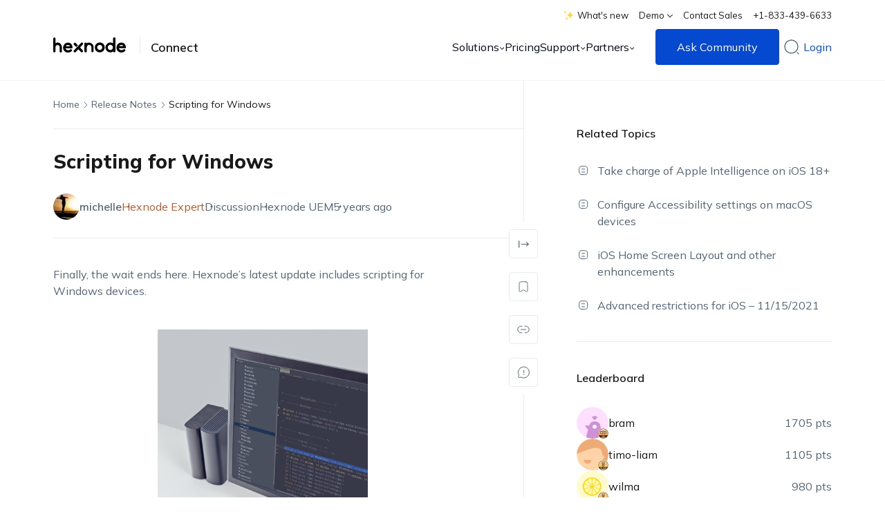

--- FILE ---
content_type: text/html; charset=UTF-8
request_url: https://www.hexnode.com/forums/topic/scripting-for-windows/
body_size: 48107
content:

<!DOCTYPE html>
<html class="scroll-hide " lang="en-US" xmlns="http://www.w3.org/1999/xhtml">
<head>
    <meta charset="UTF-8">
    <meta http-equiv="X-UA-Compatible" content="IE=edge,chrome=1">
    <meta name="viewport" content="width=device-width, initial-scale=1.0, user-scalable=no, viewport-fit=cover">
    <meta name="format-detection" content="telephone=no">
    <meta name="HandheldFriendly" content="true">
    <meta http-equiv="x-rim-auto-match" content="none">
    <title itemprop="name">Scripting for Windows - Unified Endpoint Management Community | Hexnode Connect</title>
    <meta http-equiv="ScreenOrientation" content="autoRotate:disabled">
    <meta name="application-name" content="Hexnode Help">
    <link rel="preconnect" href="https://cdn.hexnode.com" crossorigin="anonymous">
        <!-- <link rel="preload stylesheet" href="https://cdn.hexnode.com/fonts/mulish.css" rel="stylesheet" as="font"> -->
    <link fetchpriority="high" rel="preload" href="https://cdn.hexnode.com/fonts/mulish.css" as="style" onload="this.onload=null;this.rel='stylesheet'">
    <noscript><link fetchpriority="high" rel="stylesheet" href="https://cdn.hexnode.com/fonts/mulish.css"></noscript>

    <link fetchpriority="high" rel="preload stylesheet" type="text/css" href="https://cdn.hexnode.com/forums/wp-content/themes/hexnode-forums-theme/assets/dist/css/default.min.619f798a.css" as="style">
        <script type="text/html" id="tmpl-bb-link-preview">
<% if ( link_scrapping ) { %>
	<% if ( link_loading ) { %>
		<span class="bb-url-scrapper-loading bb-ajax-loader"><i class="bb-icon-l bb-icon-spinner animate-spin"></i>Loading preview...</span>
	<% } %>
	<% if ( link_success || link_error ) { %>
		<a title="Cancel Preview" href="#" id="bb-close-link-suggestion">Remove Preview</a>
		<div class="bb-link-preview-container">

			<% if ( link_images && link_images.length && link_success && ! link_error && '' !== link_image_index ) { %>
				<div id="bb-url-scrapper-img-holder">
					<div class="bb-link-preview-image">
						<div class="bb-link-preview-image-cover">
							<img src="<%= link_images[link_image_index] %>"/>
						</div>
						<div class="bb-link-preview-icons">
							<%
							if ( link_images.length > 1 ) { %>
								<a data-bp-tooltip-pos="up" data-bp-tooltip="Change image" href="#" class="icon-exchange toolbar-button bp-tooltip" id="icon-exchange"><i class="bb-icon-l bb-icon-exchange"></i></a>
							<% } %>
							<% if ( link_images.length ) { %>
								<a data-bp-tooltip-pos="up" data-bp-tooltip="Remove image" href="#" class="icon-image-slash toolbar-button bp-tooltip" id="bb-link-preview-remove-image"><i class="bb-icon-l bb-icon-image-slash"></i></a>
							<% } %>
							<a data-bp-tooltip-pos="up" data-bp-tooltip="Confirm" class="toolbar-button bp-tooltip" href="#" id="bb-link-preview-select-image">
								<i class="bb-icon-check bb-icon-l"></i>
							</a>
						</div>
					</div>
					<% if ( link_images.length > 1 ) { %>
						<div class="bb-url-thumb-nav">
							<button type="button" id="bb-url-prevPicButton"><span class="bb-icon-l bb-icon-angle-left"></span></button>
							<button type="button" id="bb-url-nextPicButton"><span class="bb-icon-l bb-icon-angle-right"></span></button>
							<div id="bb-url-scrapper-img-count">
								Image <%= link_image_index + 1 %>&nbsp;of&nbsp;<%= link_images.length %>
							</div>
						</div>
					<% } %>
				</div>
			<% } %>

			<% if ( link_success && ! link_error && link_url ) { %>
				<div class="bb-link-preview-info">
					<% var a = document.createElement('a');
						a.href = link_url;
						var hostname = a.hostname;
						var domainName = hostname.replace('www.', '' );
					%>

					<% if ( 'undefined' !== typeof link_title && link_title.trim() && link_description ) { %>
						<p class="bb-link-preview-link-name"><%= domainName %></p>
					<% } %>

					<% if ( link_success && ! link_error ) { %>
						<p class="bb-link-preview-title"><%= link_title %></p>
					<% } %>

					<% if ( link_success && ! link_error ) { %>
						<div class="bb-link-preview-excerpt"><p><%= link_description %></p></div>
					<% } %>
				</div>
			<% } %>
			<% if ( link_error && ! link_success ) { %>
				<div id="bb-url-error" class="bb-url-error"><%= link_error_msg %></div>
			<% } %>
		</div>
	<% } %>
<% } %>
</script>
<script type="text/html" id="tmpl-profile-card-popup">
	<div id="profile-card" class="bb-profile-card bb-popup-card" data-bp-item-id="" data-bp-item-component="members">

		<div class="skeleton-card">
			<div class="skeleton-card-body">
				<div class="skeleton-card-avatar bb-loading-bg"></div>
				<div class="skeleton-card-entity">
					<div class="skeleton-card-type bb-loading-bg"></div>
					<div class="skeleton-card-heading bb-loading-bg"></div>
					<div class="skeleton-card-meta bb-loading-bg"></div>
				</div>
			</div>
						<div class="skeleton-card-footer skeleton-footer-plain">
				<div class="skeleton-card-button bb-loading-bg"></div>
				<div class="skeleton-card-button bb-loading-bg"></div>
				<div class="skeleton-card-button bb-loading-bg"></div>
			</div>
		</div>

		<div class="bb-card-content">
			<div class="bb-card-body">
				<div class="bb-card-avatar">
					<span class="card-profile-status"></span>
					<img src="" alt="">
				</div>
				<div class="bb-card-entity">
					<div class="bb-card-profile-type"></div>
					<h4 class="bb-card-heading"></h4>
					<div class="bb-card-meta">
						<span class="card-meta-item card-meta-joined">Joined <span></span></span>
						<span class="card-meta-item card-meta-last-active"></span>
													<span class="card-meta-item card-meta-followers"></span>
												</div>
				</div>
			</div>
			<div class="bb-card-footer">
								<div class="bb-card-action bb-card-action-outline">
					<a href="" class="card-button card-button-profile">View Profile</a>
				</div>
			</div>
		</div>

	</div>
</script>
	<script type="text/javascript">function theChampLoadEvent(e){var t=window.onload;if(typeof window.onload!="function"){window.onload=e}else{window.onload=function(){t();e()}}}</script>
		<script type="text/javascript">var theChampDefaultLang = 'en_US', theChampCloseIconPath = 'https://www.hexnode.com/forums/wp-content/plugins/super-socializer/images/close.png';</script>
		<script>var theChampSiteUrl = 'https://www.hexnode.com/forums', theChampVerified = 0, theChampEmailPopup = 0, heateorSsMoreSharePopupSearchText = 'Search';</script>
			<script>var theChampLoadingImgPath = 'https://www.hexnode.com/forums/wp-content/plugins/super-socializer/images/ajax_loader.gif'; var theChampAjaxUrl = 'https://www.hexnode.com/forums/wp-admin/admin-ajax.php'; var theChampRedirectionUrl = 'https://www.hexnode.com/forums/topic/scripting-for-windows/'; var theChampRegRedirectionUrl = 'https://www.hexnode.com/forums/topic/scripting-for-windows/'; </script>
				<script> var theChampFBKey = '492223954480558', theChampSameTabLogin = '0', theChampVerified = 0; var theChampAjaxUrl = 'https://www.hexnode.com/forums/wp-admin/admin-ajax.php'; var theChampPopupTitle = ''; var theChampEmailPopup = 0; var theChampEmailAjaxUrl = 'https://www.hexnode.com/forums/wp-admin/admin-ajax.php'; var theChampEmailPopupTitle = ''; var theChampEmailPopupErrorMsg = ''; var theChampEmailPopupUniqueId = ''; var theChampEmailPopupVerifyMessage = ''; var theChampSteamAuthUrl = ""; var theChampCurrentPageUrl = 'https%3A%2F%2Fwww.hexnode.com%2Fforums%2Ftopic%2Fscripting-for-windows%2F';  var heateorMSEnabled = 0, theChampTwitterAuthUrl = theChampSiteUrl + "?SuperSocializerAuth=Twitter&super_socializer_redirect_to=" + theChampCurrentPageUrl, theChampLineAuthUrl = theChampSiteUrl + "?SuperSocializerAuth=Line&super_socializer_redirect_to=" + theChampCurrentPageUrl, theChampLiveAuthUrl = theChampSiteUrl + "?SuperSocializerAuth=Live&super_socializer_redirect_to=" + theChampCurrentPageUrl, theChampFacebookAuthUrl = theChampSiteUrl + "?SuperSocializerAuth=Facebook&super_socializer_redirect_to=" + theChampCurrentPageUrl, theChampYahooAuthUrl = theChampSiteUrl + "?SuperSocializerAuth=Yahoo&super_socializer_redirect_to=" + theChampCurrentPageUrl, theChampGoogleAuthUrl = theChampSiteUrl + "?SuperSocializerAuth=Google&super_socializer_redirect_to=" + theChampCurrentPageUrl, theChampYoutubeAuthUrl = theChampSiteUrl + "?SuperSocializerAuth=Youtube&super_socializer_redirect_to=" + theChampCurrentPageUrl, theChampVkontakteAuthUrl = theChampSiteUrl + "?SuperSocializerAuth=Vkontakte&super_socializer_redirect_to=" + theChampCurrentPageUrl, theChampLinkedinAuthUrl = theChampSiteUrl + "?SuperSocializerAuth=Linkedin&super_socializer_redirect_to=" + theChampCurrentPageUrl, theChampInstagramAuthUrl = theChampSiteUrl + "?SuperSocializerAuth=Instagram&super_socializer_redirect_to=" + theChampCurrentPageUrl, theChampWordpressAuthUrl = theChampSiteUrl + "?SuperSocializerAuth=Wordpress&super_socializer_redirect_to=" + theChampCurrentPageUrl, theChampDribbbleAuthUrl = theChampSiteUrl + "?SuperSocializerAuth=Dribbble&super_socializer_redirect_to=" + theChampCurrentPageUrl, theChampGithubAuthUrl = theChampSiteUrl + "?SuperSocializerAuth=Github&super_socializer_redirect_to=" + theChampCurrentPageUrl, theChampSpotifyAuthUrl = theChampSiteUrl + "?SuperSocializerAuth=Spotify&super_socializer_redirect_to=" + theChampCurrentPageUrl, theChampKakaoAuthUrl = theChampSiteUrl + "?SuperSocializerAuth=Kakao&super_socializer_redirect_to=" + theChampCurrentPageUrl, theChampTwitchAuthUrl = theChampSiteUrl + "?SuperSocializerAuth=Twitch&super_socializer_redirect_to=" + theChampCurrentPageUrl, theChampRedditAuthUrl = theChampSiteUrl + "?SuperSocializerAuth=Reddit&super_socializer_redirect_to=" + theChampCurrentPageUrl, theChampDisqusAuthUrl = theChampSiteUrl + "?SuperSocializerAuth=Disqus&super_socializer_redirect_to=" + theChampCurrentPageUrl, theChampDropboxAuthUrl = theChampSiteUrl + "?SuperSocializerAuth=Dropbox&super_socializer_redirect_to=" + theChampCurrentPageUrl, theChampFoursquareAuthUrl = theChampSiteUrl + "?SuperSocializerAuth=Foursquare&super_socializer_redirect_to=" + theChampCurrentPageUrl, theChampAmazonAuthUrl = theChampSiteUrl + "?SuperSocializerAuth=Amazon&super_socializer_redirect_to=" + theChampCurrentPageUrl, theChampStackoverflowAuthUrl = theChampSiteUrl + "?SuperSocializerAuth=Stackoverflow&super_socializer_redirect_to=" + theChampCurrentPageUrl, theChampDiscordAuthUrl = theChampSiteUrl + "?SuperSocializerAuth=Discord&super_socializer_redirect_to=" + theChampCurrentPageUrl, theChampMailruAuthUrl = theChampSiteUrl + "?SuperSocializerAuth=Mailru&super_socializer_redirect_to=" + theChampCurrentPageUrl, theChampYandexAuthUrl = theChampSiteUrl + "?SuperSocializerAuth=Yandex&super_socializer_redirect_to=" + theChampCurrentPageUrl; theChampOdnoklassnikiAuthUrl = theChampSiteUrl + "?SuperSocializerAuth=Odnoklassniki&super_socializer_redirect_to=" + theChampCurrentPageUrl;</script>
				<script> var theChampFBKey = '492223954480558', theChampFBLang = 'en_US', theChampFbLikeMycred = 0, theChampSsga = 0, theChampCommentNotification = 0, theChampHeateorFcmRecentComments = 0, theChampFbIosLogin = 0; </script>
			<style type="text/css">
						.the_champ_button_instagram span.the_champ_svg,a.the_champ_instagram span.the_champ_svg{background:radial-gradient(circle at 30% 107%,#fdf497 0,#fdf497 5%,#fd5949 45%,#d6249f 60%,#285aeb 90%)}
					.the_champ_horizontal_sharing .the_champ_svg,.heateor_ss_standard_follow_icons_container .the_champ_svg{
					color: #fff;
				border-width: 0px;
		border-style: solid;
		border-color: transparent;
	}
		.the_champ_horizontal_sharing .theChampTCBackground{
		color:#666;
	}
		.the_champ_horizontal_sharing span.the_champ_svg:hover,.heateor_ss_standard_follow_icons_container span.the_champ_svg:hover{
				border-color: transparent;
	}
		.the_champ_vertical_sharing span.the_champ_svg,.heateor_ss_floating_follow_icons_container span.the_champ_svg{
					color: #fff;
				border-width: 0px;
		border-style: solid;
		border-color: transparent;
	}
		.the_champ_vertical_sharing .theChampTCBackground{
		color:#666;
	}
		.the_champ_vertical_sharing span.the_champ_svg:hover,.heateor_ss_floating_follow_icons_container span.the_champ_svg:hover{
						border-color: transparent;
		}
	@media screen and (max-width:783px){.the_champ_vertical_sharing{display:none!important}}div.heateor_ss_mobile_footer{display:none;}@media screen and (max-width:783px){div.the_champ_bottom_sharing div.the_champ_sharing_ul .theChampTCBackground{width:100%!important;background-color:white}div.the_champ_bottom_sharing{width:100%!important;left:0!important;}div.the_champ_bottom_sharing a{width:11.111111111111% !important;margin:0!important;padding:0!important;}div.the_champ_bottom_sharing .the_champ_svg{width:100%!important;}div.the_champ_bottom_sharing div.theChampTotalShareCount{font-size:.7em!important;line-height:28px!important}div.the_champ_bottom_sharing div.theChampTotalShareText{font-size:.5em!important;line-height:0px!important}div.heateor_ss_mobile_footer{display:block;height:40px;}.the_champ_bottom_sharing{padding:0!important;display:block!important;width: auto!important;bottom:-2px!important;top: auto!important;}.the_champ_bottom_sharing .the_champ_square_count{line-height: inherit;}.the_champ_bottom_sharing .theChampSharingArrow{display:none;}.the_champ_bottom_sharing .theChampTCBackground{margin-right: 1.1em !important}}</style>
	<meta name='robots' content='index, follow, max-image-preview:large, max-snippet:-1, max-video-preview:-1' />
	<style>img:is([sizes="auto" i], [sizes^="auto," i]) { contain-intrinsic-size: 3000px 1500px }</style>
	
	<!-- This site is optimized with the Yoast SEO plugin v25.6 - https://yoast.com/wordpress/plugins/seo/ -->
	<link rel="canonical" href="https://www.hexnode.com/forums/topic/scripting-for-windows/" />
	<meta property="og:locale" content="en_US" />
	<meta property="og:type" content="article" />
	<meta property="og:title" content="Scripting for Windows - Unified Endpoint Management Community" />
	<meta property="og:description" content="Finally, the wait ends here. Hexnode’s latest update includes scripting for Windows devices. Scripting automates the time-consuming tasks by simplifying the commands using custom interpreted programs. All you need is to execute the created script using Hexnode MDM. This helps&hellip;" />
	<meta property="og:url" content="https://www.hexnode.com/forums/topic/scripting-for-windows/" />
	<meta property="og:site_name" content="Unified Endpoint Management Community" />
	<meta property="article:modified_time" content="2020-12-07T04:57:05+00:00" />
	<meta property="og:image" content="https://www.hexnode.com/forums/wp-content/uploads/2020/12/Windows-device-scaled.jpg" />
	<meta name="twitter:card" content="summary_large_image" />
	<meta name="twitter:label1" content="Est. reading time" />
	<meta name="twitter:data1" content="1 minute" />
	<script type="application/ld+json" class="yoast-schema-graph">{"@context":"https://schema.org","@graph":[{"@type":"WebPage","@id":"https://www.hexnode.com/forums/topic/scripting-for-windows/","url":"https://www.hexnode.com/forums/topic/scripting-for-windows/","name":"Scripting for Windows - Unified Endpoint Management Community","isPartOf":{"@id":"https://www.hexnode.com/forums/#website"},"primaryImageOfPage":{"@id":"https://www.hexnode.com/forums/topic/scripting-for-windows/#primaryimage"},"image":{"@id":"https://www.hexnode.com/forums/topic/scripting-for-windows/#primaryimage"},"thumbnailUrl":"https://www.hexnode.com/forums/wp-content/uploads/2020/12/Windows-device-scaled.jpg","datePublished":"2020-12-04T14:38:40+00:00","dateModified":"2020-12-07T04:57:05+00:00","breadcrumb":{"@id":"https://www.hexnode.com/forums/topic/scripting-for-windows/#breadcrumb"},"inLanguage":"en-US","potentialAction":[{"@type":"ReadAction","target":["https://www.hexnode.com/forums/topic/scripting-for-windows/"]}]},{"@type":"ImageObject","inLanguage":"en-US","@id":"https://www.hexnode.com/forums/topic/scripting-for-windows/#primaryimage","url":"https://www.hexnode.com/forums/wp-content/uploads/2020/12/Windows-device-scaled.jpg","contentUrl":"https://www.hexnode.com/forums/wp-content/uploads/2020/12/Windows-device-scaled.jpg"},{"@type":"BreadcrumbList","@id":"https://www.hexnode.com/forums/topic/scripting-for-windows/#breadcrumb","itemListElement":[{"@type":"ListItem","position":1,"name":"Home","item":"https://www.hexnode.com/forums/"},{"@type":"ListItem","position":2,"name":"Hexnode UEM","item":"https://www.hexnode.com/forums/forum/hexnode-uem/"},{"@type":"ListItem","position":3,"name":"Release Notes","item":"https://www.hexnode.com/forums/forum/hexnode-uem/release-notes/"},{"@type":"ListItem","position":4,"name":"Scripting for Windows"}]},{"@type":"WebSite","@id":"https://www.hexnode.com/forums/#website","url":"https://www.hexnode.com/forums/","name":"Unified Endpoint Management Community","description":"","potentialAction":[{"@type":"SearchAction","target":{"@type":"EntryPoint","urlTemplate":"https://www.hexnode.com/forums/?s={search_term_string}"},"query-input":{"@type":"PropertyValueSpecification","valueRequired":true,"valueName":"search_term_string"}}],"inLanguage":"en-US"}]}</script>
	<!-- / Yoast SEO plugin. -->


<link rel='dns-prefetch' href='//cdn.hexnode.com' />
<link rel="alternate" type="application/rss+xml" title="Unified Endpoint Management Community &raquo; Feed" href="https://www.hexnode.com/forums/feed/" />
<link rel="alternate" type="application/rss+xml" title="Unified Endpoint Management Community &raquo; Comments Feed" href="https://www.hexnode.com/forums/comments/feed/" />
<link rel="alternate" type="application/rss+xml" title="Unified Endpoint Management Community &raquo; Scripting for Windows Comments Feed" href="https://www.hexnode.com/forums/topic/scripting-for-windows/feed/" />
<script type="text/javascript">
/* <![CDATA[ */
window._wpemojiSettings = {"baseUrl":"https:\/\/s.w.org\/images\/core\/emoji\/16.0.1\/72x72\/","ext":".png","svgUrl":false,"svgExt":".svg","source":{"concatemoji":"https:\/\/www.hexnode.com\/forums\/wp-includes\/js\/wp-emoji-release.min.js?ver=6.8.2"}};
/*! This file is auto-generated */
!function(s,n){var o,i,e;function c(e){try{var t={supportTests:e,timestamp:(new Date).valueOf()};sessionStorage.setItem(o,JSON.stringify(t))}catch(e){}}function p(e,t,n){e.clearRect(0,0,e.canvas.width,e.canvas.height),e.fillText(t,0,0);var t=new Uint32Array(e.getImageData(0,0,e.canvas.width,e.canvas.height).data),a=(e.clearRect(0,0,e.canvas.width,e.canvas.height),e.fillText(n,0,0),new Uint32Array(e.getImageData(0,0,e.canvas.width,e.canvas.height).data));return t.every(function(e,t){return e===a[t]})}function u(e,t){e.clearRect(0,0,e.canvas.width,e.canvas.height),e.fillText(t,0,0);for(var n=e.getImageData(16,16,1,1),a=0;a<n.data.length;a++)if(0!==n.data[a])return!1;return!0}function f(e,t,n,a){switch(t){case"flag":return n(e,"\ud83c\udff3\ufe0f\u200d\u26a7\ufe0f","\ud83c\udff3\ufe0f\u200b\u26a7\ufe0f")?!1:!n(e,"\ud83c\udde8\ud83c\uddf6","\ud83c\udde8\u200b\ud83c\uddf6")&&!n(e,"\ud83c\udff4\udb40\udc67\udb40\udc62\udb40\udc65\udb40\udc6e\udb40\udc67\udb40\udc7f","\ud83c\udff4\u200b\udb40\udc67\u200b\udb40\udc62\u200b\udb40\udc65\u200b\udb40\udc6e\u200b\udb40\udc67\u200b\udb40\udc7f");case"emoji":return!a(e,"\ud83e\udedf")}return!1}function g(e,t,n,a){var r="undefined"!=typeof WorkerGlobalScope&&self instanceof WorkerGlobalScope?new OffscreenCanvas(300,150):s.createElement("canvas"),o=r.getContext("2d",{willReadFrequently:!0}),i=(o.textBaseline="top",o.font="600 32px Arial",{});return e.forEach(function(e){i[e]=t(o,e,n,a)}),i}function t(e){var t=s.createElement("script");t.src=e,t.defer=!0,s.head.appendChild(t)}"undefined"!=typeof Promise&&(o="wpEmojiSettingsSupports",i=["flag","emoji"],n.supports={everything:!0,everythingExceptFlag:!0},e=new Promise(function(e){s.addEventListener("DOMContentLoaded",e,{once:!0})}),new Promise(function(t){var n=function(){try{var e=JSON.parse(sessionStorage.getItem(o));if("object"==typeof e&&"number"==typeof e.timestamp&&(new Date).valueOf()<e.timestamp+604800&&"object"==typeof e.supportTests)return e.supportTests}catch(e){}return null}();if(!n){if("undefined"!=typeof Worker&&"undefined"!=typeof OffscreenCanvas&&"undefined"!=typeof URL&&URL.createObjectURL&&"undefined"!=typeof Blob)try{var e="postMessage("+g.toString()+"("+[JSON.stringify(i),f.toString(),p.toString(),u.toString()].join(",")+"));",a=new Blob([e],{type:"text/javascript"}),r=new Worker(URL.createObjectURL(a),{name:"wpTestEmojiSupports"});return void(r.onmessage=function(e){c(n=e.data),r.terminate(),t(n)})}catch(e){}c(n=g(i,f,p,u))}t(n)}).then(function(e){for(var t in e)n.supports[t]=e[t],n.supports.everything=n.supports.everything&&n.supports[t],"flag"!==t&&(n.supports.everythingExceptFlag=n.supports.everythingExceptFlag&&n.supports[t]);n.supports.everythingExceptFlag=n.supports.everythingExceptFlag&&!n.supports.flag,n.DOMReady=!1,n.readyCallback=function(){n.DOMReady=!0}}).then(function(){return e}).then(function(){var e;n.supports.everything||(n.readyCallback(),(e=n.source||{}).concatemoji?t(e.concatemoji):e.wpemoji&&e.twemoji&&(t(e.twemoji),t(e.wpemoji)))}))}((window,document),window._wpemojiSettings);
/* ]]> */
</script>
<link rel='stylesheet' id='urvanov_syntax_highlighter-css' href='https://www.hexnode.com/forums/wp-content/plugins/urvanov-syntax-highlighter-plugin/css/min/urvanov_syntax_highlighter.min.css?ver=2.8.28' type='text/css' media='all' />
<script type="text/javascript" src="https://www.hexnode.com/forums/wp-includes/js/jquery/jquery.min.js?ver=3.7.1" id="jquery-core-js"></script>
<script type="text/javascript" async src="https://www.hexnode.com/forums/wp-includes/js/jquery/jquery-migrate.min.js?ver=3.4.1" id="jquery-migrate-js"></script>
<script type="text/javascript" id="urvanov_syntax_highlighter_js-js-extra">
/* <![CDATA[ */
var UrvanovSyntaxHighlighterSyntaxSettings = {"version":"2.8.28","is_admin":"0","ajaxurl":"https:\/\/www.hexnode.com\/forums\/wp-admin\/admin-ajax.php","prefix":"urvanov-syntax-highlighter-","setting":"urvanov-syntax-highlighter-setting","selected":"urvanov-syntax-highlighter-setting-selected","changed":"urvanov-syntax-highlighter-setting-changed","special":"urvanov-syntax-highlighter-setting-special","orig_value":"data-orig-value","debug":""};
var UrvanovSyntaxHighlighterSyntaxStrings = {"copy":"Copied to the clipboard","minimize":"Click To Expand Code"};
/* ]]> */
</script>
<script type="text/javascript" src="https://www.hexnode.com/forums/wp-content/plugins/urvanov-syntax-highlighter-plugin/js/min/urvanov_syntax_highlighter.min.js?ver=2.8.28" id="urvanov_syntax_highlighter_js-js"></script>
<script type="text/javascript" src="https://www.hexnode.com/forums/wp-content/plugins/buddyboss-platform/bp-core/js/vendor/exif.js?ver=2.9.30" id="bp-exif-js"></script>
<script type="text/javascript" async src="https://cdn.hexnode.com/forums/wp-content/themes/hexnode-forums-theme/assets/js/toast.js" id="hx_toast-js"></script>
<link rel="https://api.w.org/" href="https://www.hexnode.com/forums/wp-json/" /><link rel="EditURI" type="application/rsd+xml" title="RSD" href="https://www.hexnode.com/forums/xmlrpc.php?rsd" />
<meta name="generator" content="WordPress 6.8.2" />
<link rel='shortlink' href='https://www.hexnode.com/forums/?p=8066' />
<link rel="alternate" title="oEmbed (JSON)" type="application/json+oembed" href="https://www.hexnode.com/forums/wp-json/oembed/1.0/embed?url=https%3A%2F%2Fwww.hexnode.com%2Fforums%2Ftopic%2Fscripting-for-windows%2F" />
<link rel="alternate" title="oEmbed (XML)" type="text/xml+oembed" href="https://www.hexnode.com/forums/wp-json/oembed/1.0/embed?url=https%3A%2F%2Fwww.hexnode.com%2Fforums%2Ftopic%2Fscripting-for-windows%2F&#038;format=xml" />

	<script>var ajaxurl = 'https://www.hexnode.com/forums/wp-admin/admin-ajax.php';</script>

	<!-- Google Tag Manager -->
<script  fetchpriority="low" >(function(w,d,s,l,i){w[l]=w[l]||[];w[l].push({'gtm.start':
new Date().getTime(),event:'gtm.js'});var f=d.getElementsByTagName(s)[0],
j=d.createElement(s),dl=l!='dataLayer'?'&l='+l:'';j.async=true;j.src=
'https://www.googletagmanager.com/gtm.js?id='+i+dl;j.setAttribute('fetchPriority', 'low');f.parentNode.insertBefore(j,f);
})(window,document,'script','dataLayer','GTM-TPTTKS7');</script>
<!-- End Google Tag Manager -->

<!-- Analytics by WP Statistics - https://wp-statistics.com -->
<link rel="icon" href="https://cdn.hexnode.com/forums/wp-content/uploads/2021/03/hexnode-2.png" sizes="32x32" />
<link rel="icon" href="https://cdn.hexnode.com/forums/wp-content/uploads/2021/03/hexnode-2.png" sizes="192x192" />
<link rel="apple-touch-icon" href="https://cdn.hexnode.com/forums/wp-content/uploads/2021/03/hexnode-2.png" />
<meta name="msapplication-TileImage" content="https://cdn.hexnode.com/forums/wp-content/uploads/2021/03/hexnode-2.png" />
		<style type="text/css" id="wp-custom-css">
			.tag-item-single.hm-tag,
.tag-list__item  .tag-list__item__link,
.tag-list__item__link{
	text-transform:none !important;
}
#new-post .bbp-form #bbp_topic_submit, #new-post.media-uploading.has-title .bbp-form #bbp_topic_submit {
    opacity: 1!important;
    pointer-events: all !important;
}
#item-header-cover-image #item-header-avatar img.avatar {
    max-width: 100%!important;
}



/* Style fix in footer -- safari -- starts */
@media not all and (min-resolution:.001dpcm) {

	@media(max-width:599px) and (min-width:420px){
		.footer-grid .footer-grid__event-box{
			display: flex;
		}

	.footer-grid .footer-grid__event-description{

	margin-left: 18px;

	}

	}

	@media(max-width:420px){

	.footer-grid .footer-grid__event-description{

	margin-top: 18px;

	}

	}

}
a.footer-grid__link{
	word-break:break-word !important;
}
.footer-grid .footer-grid__link:hover, .footer-grid .footer-grid__link:focus {
    color: var(--hex_home_common_title_color) !important;
}
.footer-grid .footer-grid__btn-learn-more:hover, .footer-grid .footer-grid__btn-learn-more:focus {
    color: var(--hex_home_common_title_color) !important;
}
/* Style fix in footer -- safari -- ends */

.activity-header p a {
    word-break: break-word;
}
.bbp-reply-content ol,
.bbp-reply-content ul ol,
.single_post_content ol,
.single_post_content ul ol{
	list-style:decimal;
}
.bbp-reply-content ul,
.bbp-reply-content ol ul,
.single_post_content ul,
.single_post_content ol ul{
	list-style:disc;
}
.m-b-0{
	margin-bottom:0px !important;
}

@media screen and (min-width: 1101px){
	a.nav-sub-menu-wrap__dropdown-menu_item.with_label .hex__menu_label {
		word-break: keep-all;
}
}
.bbp_single_topic_bar .single_post_content a{
	word-break:normal;
}

.bb-link-preview-container{
	display:none !important;
}
.social-signup-wrapper ul.the_champ_login_ul li:nth-child(1),
.social-signup-wrapper ul.the_champ_login_ul li:nth-child(2) {
	display:none !important;
}

/* .footer-grid .footer-grid__event-box{
	display:none;
}
footer .footer-grid .footer-grid__box--event-wrapper.footer-grid__box--with-badge .footer-grid__social-media-grid{
	padding-top:10px;
} */		</style>
		</head>

<body  class="topic bbpress bp-nouveau wp-singular topic-template-default single single-topic postid-8066 wp-theme-hexnode-forums-theme no-js" >

<header class="">
        <div class="header">
        <div class="container header-container">
                        <div class="header-top-menu">
            <ul class="">
                                    <li>
                        <a 
                            class="nav-sub-menu-wrap__link" 
                            href="https://www.hexnode.com/whats-new/" 
                            target="_blank" 
                            title="View What's new"
                            aria-label="View What's new"
                        >
                            <lottie-player 
                                class="whats-new--graffit" 
                                src="https://cdn.hexnode.com/forums/wp-content/themes/hexnode-forums-theme/assets/lottie/whats-new-animate.json" 
                                autoplay
                                loop
                                mode="normal"
                            ></lottie-player>
                            What's new                        </a>
                    </li>
                
                                                <li class=""> 
                    <a class="nav-sub-menu-wrap__link" href="javascript:void(0)" aria-label="Demo">Demo                        <svg version="1.1" xmlns="http://www.w3.org/2000/svg" xmlns:xlink="http://www.w3.org/1999/xlink" x="0px" y="0px" viewBox="0 0 8.1 4.9" xml:space="preserve" class="dropdown-icon" width="8px" height="8px">
                            <g>
                                <polygon class="hex__arrow_st0" points="7.4,0.2 4,3.5 0.7,0 0,0.7 3.2,4.1 3.2,4.1 3.9,4.9 8.1,1  ">
                                </polygon>
                            </g>
                        </svg>
                    </a>
                                            <ul class="">
                                                            <li><a href="https://www.hexnode.com/mobile-device-management/request-demo/" target="_blank"  aria-label="Request a Demo">Request a Demo</a></li>
                                                            <li><a href="https://www.hexnode.com/mobile-device-management/demo/" target="_blank"  aria-label="Watch a Demo">Watch a Demo</a></li>
                                                    </ul>
                                    </li>
                                                                            <li><a class="nav-sub-menu-wrap__link" href="https://www.hexnode.com/mobile-device-management/contact-sales/callback/" target="_blank"  aria-label="Contact Sales">Contact Sales</a></li>
                                            <li><a class="nav-sub-menu-wrap__link" href="tel:+1-833-439-6633"  aria-label="+1-833-439-6633">+1-833-439-6633</a></li>
                                                </ul>
            </div>
                            <div class="header-logo-wrap">
                <a class="header-logo-link" aria-label="Visit Hexnode.com" title="Visit Hexnode.com" href="https://www.hexnode.com/">
                        <svg version="1.1" class="hex__global_nav_logo" x="0px" y="0px" viewBox="0 0 120.9 25"
                        style="enable-background:new 0 0 120.9 25;" xml:space="preserve">
                        <g id="hex__logo_Layer_1">
                        </g>
                        <g id="hex__logo_art_2">
                            <g id="hex__logo">
                            <g>
                                <path class="hex__logo_st0" d="M8.3,8.7C7.9,8.6,6.9,8.5,5.8,8.8c-0.4,0.1-1.2,0.3-2,0.7l0-7.3c0-1.1-0.9-1.9-1.9-1.9S0,1.2,0,2.2L0,23
                                    c0,1.1,0.9,1.9,1.9,1.9C3,24.9,3.8,24,3.8,23l0-7.5v0c0.2-0.7,0.4-1.2,0.8-1.7c0.2-0.3,0.9-1,2-1.1c1.6-0.2,2.7,0.7,2.9,0.9
                                    c1.2,1.1,1.2,2.5,1.2,2.7l0,7.1c0,0.9,0.8,1.7,1.8,1.7h0c1,0,1.8-0.8,1.8-1.7l0-7.5c0-1.5-0.5-2.6-0.8-3.1
                                    C12.6,10.5,10.5,9,8.3,8.7z" />
                                <path class="hex__logo_st0" d="M78.2,8.5c-0.3,0-0.8-0.1-1.3,0c-2.8,0.2-4.8,2-5.2,2.4c-2.3,2.3-2.4,5.2-2.4,5.7c0,0.9,0.1,3.3,1.9,5.4
                                    c1.3,1.5,3.3,2.5,5.7,2.7c0.3,0,0.6,0.1,1.1,0.1l0,0c0,0,0,0,0,0v0c3.4-0.1,5.7-2.6,5.8-2.7c0.3-0.3,1.9-2.4,1.9-5.4
                                    C85.8,12.4,82.5,8.8,78.2,8.5z M81.7,16.8c-0.1,2.3-2.1,4.1-4.4,4c-2.3-0.1-4.2-2-4.1-4.3c0.1-2.3,2.1-4.1,4.4-4
                                    C80,12.5,81.8,14.5,81.7,16.8z" />
                                <path class="hex__logo_st0" d="M59.8,8.7c-1.5,0-2.9,0.4-4.1,1.2c-0.3-0.8-1-1.3-1.9-1.3c-1.1,0-2,0.9-2,2l0,12.2c0,1.1,0.9,2,2,2
                                    c0.1,0,0.1,0,0.2,0c0.1,0,0.1,0,0.2,0c0.9,0,1.7-0.7,1.7-1.7l0-6.9c0-0.1,0.1-0.3,0.2-0.6c0-0.1,0.2-0.7,0.3-1
                                    c0.4-0.9,1.1-1.4,1.3-1.5c0.8-0.5,1.5-0.6,1.7-0.6c0.6,0,1,0.1,1.3,0.1c0.2,0.1,1,0.3,1.6,0.9c1,1,1.2,2.3,1.2,2.6
                                    c0,2.3,0,4.6,0,6.9c0,0.2,0.1,0.7,0.6,1.1c0.6,0.5,1.2,0.5,1.3,0.5h0c0.9,0,1.7-0.7,1.7-1.7l0-7.3c-0.1-0.8-0.3-2.1-1.1-3.4
                                    C65.8,12,63.7,8.8,59.8,8.7z" />
                                <path class="hex__logo_st0"
                                d="M118.2,10.3c-1.9-1.5-4.1-1.6-4.4-1.6c-0.3,0-1.4,0-2.8,0.4c-1.7,0.6-2.8,1.5-3.1,1.8
                                    c-2.4,2.2-2.5,5.2-2.6,5.7c0,0.7-0.1,3.2,1.7,5.5c1.9,2.3,4.4,2.7,5.1,2.8c1.1,0.2,2.2,0.1,2.5,0c0.5-0.1,1.3-0.2,2.4-0.6
                                    c1.4-0.6,2.3-1.4,2.9-2.1c0.3-0.8,0.3-1.6-0.2-2.1c-0.4-0.4-0.9-0.6-1-0.6c-0.9-0.2-1.7,0.3-1.8,0.4c-0.2,0.2-0.5,0.5-0.9,0.7
                                    c-0.8,0.5-1.6,0.5-2.1,0.5c-0.4,0-1.8,0.1-3-0.9c-1.1-0.8-1.5-1.8-1.7-2.2l11.7,0C121.3,15,120.3,12,118.2,10.3z M110.8,13.4
                                    c1.1-0.7,2.1-0.8,2.6-0.8c0.4,0,1.4,0,2.4,0.7c0.6,0.4,0.9,0.9,1.2,1.3l-7.3,0C109.9,14.2,110.3,13.8,110.8,13.4z" />
                                <path class="hex__logo_st0" d="M38.2,16.1c1-1,1.9-2,2.9-3c-1.2-1.2-2.4-2.4-3.7-3.6c-0.8-0.8-2.1-0.8-2.9,0c-0.8,0.8-0.8,2.1,0,2.9
                                    C35.7,13.6,36.9,14.8,38.2,16.1z" />
                                <path class="hex__logo_st0"
                                d="M49.1,9.1c-0.8-0.8-2.1-0.7-2.8,0.1L34.5,21.5c-0.8,0.8-0.7,2.1,0.1,2.8c0.8,0.8,2.1,0.7,2.8-0.1l4.3-4.5
                                    l4.4,4.4c0.8,0.8,2.1,0.8,2.9,0c0.8-0.8,0.8-2.1,0-2.9l-4.4-4.5l4.6-4.8C50,11.1,49.9,9.9,49.1,9.1z" />
                                <path class="hex__logo_st0"
                                d="M101.7,0c-1.1,0-2,0.9-2,2l0,8c-1.1-0.8-2.5-1.3-3.9-1.4v0c-0.3,0-0.8-0.1-1.3,0c-2.8,0.2-4.7,2-5.1,2.4
                                    C87,13.2,87,16.1,87,16.6c0,0.9,0.1,3.3,1.9,5.4c1.3,1.5,3.2,2.5,5.6,2.7c0.3,0,0.6,0.1,1.1,0.1l0,0c0,0,0,0,0,0l0,0
                                    c1.8-0.1,3.2-0.8,4.2-1.5c0.2,0.8,1,1.4,1.9,1.4c1.1,0,2-0.9,2-2l0-20.8C103.6,0.9,102.7,0,101.7,0z M99.4,16.8
                                    c-0.1,2.4-2.1,4.3-4.5,4.2c-2.4-0.1-4.2-2.1-4.1-4.5c0.1-2.4,2.1-4.3,4.5-4.2C97.7,12.4,99.5,14.4,99.4,16.8z" />
                                <path class="hex__logo_st0"
                                d="M29.3,10.4c-1.9-1.5-4.1-1.6-4.4-1.6c-0.3,0-1.4,0-2.8,0.4c-1.7,0.6-2.8,1.5-3.1,1.8
                                    c-2.4,2.2-2.5,5.2-2.6,5.7c0,0.7-0.1,3.2,1.7,5.5c1.9,2.3,4.4,2.7,5.1,2.8c1.1,0.2,2.2,0.1,2.5,0c0.5-0.1,1.3-0.2,2.4-0.6
                                    c1.4-0.6,2.3-1.4,2.9-2.1c0.3-0.8,0.3-1.6-0.2-2.1c-0.4-0.4-0.9-0.6-1-0.6c-0.9-0.2-1.7,0.3-1.8,0.4c-0.2,0.2-0.5,0.5-0.9,0.7
                                    c-0.8,0.5-1.6,0.5-2.1,0.5c-0.4,0-1.8,0.1-3-0.9c-1.1-0.8-1.5-1.8-1.7-2.2l11.7,0C32.4,15,31.4,12.1,29.3,10.4z M21.9,13.5
                                    c1.1-0.7,2.1-0.8,2.6-0.8c0.4,0,1.4,0,2.4,0.7c0.6,0.4,0.9,0.9,1.2,1.3l-7.3,0C21,14.3,21.4,13.8,21.9,13.5z" />
                            </g>
                            </g>
                        </g>
                        </svg>
                    </a>
                    <a class="header-logo-link__text" title="Visit Hexnode Connect"  aria-label="Visit Hexnode Connect" href="https://www.hexnode.com/forums/">Connect</a>
            </div>
                        <div class="header-nav-wrap">
                                <div class="header-nav-left">
            
                    <ul class="nav-menu-wrap">
                    <!--features-->
                                                                                            <li class="nav-sub-menu nav-sub-menu--has-dropdown">
                                        <a class="nav-sub-menu-wrap__link" href="javascript:void(0)"  aria-label="Solutions">
                                            Solutions                                            <img width="9px" height="5px" class="dropdown-icon" src="https://cdn.hexnode.com/forums/wp-content/themes/hexnode-forums-theme/assets/images/header-drop-down.svg" alt="drop-down-arrow" > 

                                        </a>
                                        <!--dropdown menu-->
                                        <ul class="nav-sub-menu-wrap__dropdown">
                                            <div class="hex__common_container_wrapper nav-sub-menu-wrap__solution">
                                            
                                                <div class="nav-sub-menu-wrap__scroller justify-content-start">
                                                                                                            <li class="nav-sub-menu-wrap__dropdown-menu">
                                                            <a class="nav-sub-menu-wrap__dropdown-menu_item with_label btn_ripple"
                                                                href="https://www.hexnode.com/unified-endpoint-management/" target="_blank" rel=""
                                                                aria-label="Hexnode UEM">
                                                                <span class="dropdown-menu__title">Hexnode UEM</span>
                                                                <span class="hex__menu_label">Centralize management of mobiles, PCs and wearables in the enterprise</span>
                                                            </a>
                                                        </li>
                                                                                                            <li class="nav-sub-menu-wrap__dropdown-menu">
                                                            <a class="nav-sub-menu-wrap__dropdown-menu_item with_label btn_ripple"
                                                                href="https://www.hexnode.com/mobile-device-management/mobile-kiosk-software/" target="_blank" rel=""
                                                                aria-label="Hexnode Device Lockdown">
                                                                <span class="dropdown-menu__title">Hexnode Device Lockdown</span>
                                                                <span class="hex__menu_label">Lockdown devices to apps and websites for high yield and security</span>
                                                            </a>
                                                        </li>
                                                                                                            <li class="nav-sub-menu-wrap__dropdown-menu">
                                                            <a class="nav-sub-menu-wrap__dropdown-menu_item with_label btn_ripple"
                                                                href="https://www.hexnode.com/mobile-device-management/android-kiosk-browser/" target="_blank" rel=""
                                                                aria-label="Hexnode Secure Browser">
                                                                <span class="dropdown-menu__title">Hexnode Secure Browser</span>
                                                                <span class="hex__menu_label">Enforce definitive protection from malicious websites and online threats</span>
                                                            </a>
                                                        </li>
                                                                                                            <li class="nav-sub-menu-wrap__dropdown-menu">
                                                            <a class="nav-sub-menu-wrap__dropdown-menu_item with_label btn_ripple"
                                                                href="https://www.hexnode.com/mobile-device-management/hexnode-digital-signage-software/" target="_blank" rel=""
                                                                aria-label="Hexnode Digital Signage">
                                                                <span class="dropdown-menu__title">Hexnode Digital Signage</span>
                                                                <span class="hex__menu_label">The central console for managing digital signages by your organization</span>
                                                            </a>
                                                        </li>
                                                     

                                                </div>
                                            </div>
                                        </ul>
                                        <!--dropdown menu ends-->
                                    </li>
                                 
                                                        <!--support-->
                                                        
                                    <li>
                                        <a target="_blank" class="nav-sub-menu-wrap__link" href="https://www.hexnode.com/mobile-device-management/pricing/" rel="" aria-label="Pricing">
                                            Pricing                                        </a>
                                    </li>
                                                                                        <!--support-->
                                                                                            <li class="nav-sub-menu nav-sub-menu--has-dropdown">
                                        <a class="nav-sub-menu-wrap__link" href="javascript:void(0)"  aria-label="Support">
                                            Support                                            <img width="9px" height="5px" class="dropdown-icon" src="https://cdn.hexnode.com/forums/wp-content/themes/hexnode-forums-theme/assets/images/header-drop-down.svg" alt="drop-down-arrow" > 

                                        </a>
                                        <!--dropdown menu-->
                                        <ul class="nav-sub-menu-wrap__dropdown">
                                            <div class="hex__common_container_wrapper nav-sub-menu-wrap__solution">
                                            
                                                <div class="nav-sub-menu-wrap__scroller justify-content-start">
                                                                                                            <li class="nav-sub-menu-wrap__dropdown-menu">
                                                            <a class="nav-sub-menu-wrap__dropdown-menu_item with_label btn_ripple"
                                                                href="https://www.hexnode.com/mobile-device-management/contact-sales/callback/" target="_blank" rel=""
                                                                aria-label="Talk to Sales/Support">
                                                                <span class="dropdown-menu__title">Talk to Sales/Support</span>
                                                                <span class="hex__menu_label">Request a call back from the sales/tech support team</span>
                                                            </a>
                                                        </li>
                                                                                                            <li class="nav-sub-menu-wrap__dropdown-menu">
                                                            <a class="nav-sub-menu-wrap__dropdown-menu_item with_label btn_ripple"
                                                                href="https://www.hexnode.com/mobile-device-management/request-demo/" target="_blank" rel=""
                                                                aria-label="Schedule a Demo">
                                                                <span class="dropdown-menu__title">Schedule a Demo</span>
                                                                <span class="hex__menu_label">Request a detailed product walkthrough from the support</span>
                                                            </a>
                                                        </li>
                                                                                                            <li class="nav-sub-menu-wrap__dropdown-menu">
                                                            <a class="nav-sub-menu-wrap__dropdown-menu_item with_label btn_ripple"
                                                                href="https://www.hexnode.com/mobile-device-management/contact-sales/get-quote/" target="_blank" rel=""
                                                                aria-label="Get a Quote">
                                                                <span class="dropdown-menu__title">Get a Quote</span>
                                                                <span class="hex__menu_label">Request the pricing details of any available plans</span>
                                                            </a>
                                                        </li>
                                                                                                            <li class="nav-sub-menu-wrap__dropdown-menu">
                                                            <a class="nav-sub-menu-wrap__dropdown-menu_item with_label btn_ripple"
                                                                href="https://www.hexnode.com/mobile-device-management/contact-sales/email-us/" target="_blank" rel=""
                                                                aria-label="Contact Hexnode Support">
                                                                <span class="dropdown-menu__title">Contact Hexnode Support</span>
                                                                <span class="hex__menu_label">Raise a ticket for any sales and support inquiry</span>
                                                            </a>
                                                        </li>
                                                                                                            <li class="nav-sub-menu-wrap__dropdown-menu">
                                                            <a class="nav-sub-menu-wrap__dropdown-menu_item with_label btn_ripple"
                                                                href="https://www.hexnode.com/mobile-device-management/help/" target="_blank" rel=""
                                                                aria-label="Help Documentation">
                                                                <span class="dropdown-menu__title">Help Documentation</span>
                                                                <span class="hex__menu_label">The archive of in-depth help articles, help videos and FAQs</span>
                                                            </a>
                                                        </li>
                                                                                                            <li class="nav-sub-menu-wrap__dropdown-menu">
                                                            <a class="nav-sub-menu-wrap__dropdown-menu_item with_label btn_ripple"
                                                                href="https://www.hexnode.com/mobile-device-management/resources/videos/" target="_blank" rel=""
                                                                aria-label="Videos">
                                                                <span class="dropdown-menu__title">Videos</span>
                                                                <span class="hex__menu_label">The visual guide for navigating through Hexnode</span>
                                                            </a>
                                                        </li>
                                                                                                            <li class="nav-sub-menu-wrap__dropdown-menu">
                                                            <a class="nav-sub-menu-wrap__dropdown-menu_item with_label btn_ripple"
                                                                href="https://academy.hexnode.com/" target="_blank" rel=""
                                                                aria-label="Hexnode Academy">
                                                                <span class="dropdown-menu__title">Hexnode Academy</span>
                                                                <span class="hex__menu_label">Detailed product training videos and documents for customers and partners</span>
                                                            </a>
                                                        </li>
                                                                                                            <li class="nav-sub-menu-wrap__dropdown-menu">
                                                            <a class="nav-sub-menu-wrap__dropdown-menu_item with_label btn_ripple"
                                                                href="https://www.hexnode.com/events/webinars/" target="_blank" rel=""
                                                                aria-label="Webinars">
                                                                <span class="dropdown-menu__title">Webinars</span>
                                                                <span class="hex__menu_label">Product insights, feature introduction and detailed tutorial from the experts</span>
                                                            </a>
                                                        </li>
                                                                                                            <li class="nav-sub-menu-wrap__dropdown-menu">
                                                            <a class="nav-sub-menu-wrap__dropdown-menu_item with_label btn_ripple"
                                                                href="https://www.hexnode.com/mobile-device-management/resources/" target="_blank" rel=""
                                                                aria-label="Resources">
                                                                <span class="dropdown-menu__title">Resources</span>
                                                                <span class="hex__menu_label">An info-hub of datasheets, whitepapers, case studies and more</span>
                                                            </a>
                                                        </li>
                                                                                                            <li class="nav-sub-menu-wrap__dropdown-menu">
                                                            <a class="nav-sub-menu-wrap__dropdown-menu_item with_label btn_ripple"
                                                                href="https://www.hexnode.com/mobile-device-management/developers/" target="_blank" rel=""
                                                                aria-label="Developers">
                                                                <span class="dropdown-menu__title">Developers</span>
                                                                <span class="hex__menu_label">The in-depth guide for developers on APIs and their usage</span>
                                                            </a>
                                                        </li>
                                                                                                            <li class="nav-sub-menu-wrap__dropdown-menu">
                                                            <a class="nav-sub-menu-wrap__dropdown-menu_item with_label btn_ripple"
                                                                href="https://www.hexnode.com/blogs/" target="_blank" rel=""
                                                                aria-label="Blog">
                                                                <span class="dropdown-menu__title">Blog</span>
                                                                <span class="hex__menu_label">Access a collection of expert-written weblogs and articles</span>
                                                            </a>
                                                        </li>
                                                                                                            <li class="nav-sub-menu-wrap__dropdown-menu">
                                                            <a class="nav-sub-menu-wrap__dropdown-menu_item with_label btn_ripple"
                                                                href="https://www.hexnode.com/forums/" target="_blank" rel=""
                                                                aria-label="Forums">
                                                                <span class="dropdown-menu__title">Forums</span>
                                                                <span class="hex__menu_label">Connect with Hexnode users like you. Discover tips & tricks, check out new feature releases and more.</span>
                                                            </a>
                                                        </li>
                                                     

                                                </div>
                                            </div>
                                        </ul>
                                        <!--dropdown menu ends-->
                                    </li>
                                 
                                                        <!--support-->
                                                                                            <li class="nav-sub-menu nav-sub-menu--has-dropdown">
                                        <a class="nav-sub-menu-wrap__link" href="javascript:void(0)"  aria-label="Partners">
                                            Partners                                            <img width="9px" height="5px" class="dropdown-icon" src="https://cdn.hexnode.com/forums/wp-content/themes/hexnode-forums-theme/assets/images/header-drop-down.svg" alt="drop-down-arrow" > 

                                        </a>
                                        <!--dropdown menu-->
                                        <ul class="nav-sub-menu-wrap__dropdown">
                                            <div class="hex__common_container_wrapper nav-sub-menu-wrap__solution">
                                            
                                                <div class="nav-sub-menu-wrap__scroller justify-content-start">
                                                                                                            <li class="nav-sub-menu-wrap__dropdown-menu">
                                                            <a class="nav-sub-menu-wrap__dropdown-menu_item with_label btn_ripple"
                                                                href="https://www.hexnode.com/hexnode-partners/" target="_blank" rel=""
                                                                aria-label="Hexnode Partner Programs">
                                                                <span class="dropdown-menu__title">Hexnode Partner Programs</span>
                                                                <span class="hex__menu_label">Explore every partnership program offered by Hexnode</span>
                                                            </a>
                                                        </li>
                                                                                                            <li class="nav-sub-menu-wrap__dropdown-menu">
                                                            <a class="nav-sub-menu-wrap__dropdown-menu_item with_label btn_ripple"
                                                                href="https://www.hexnode.com/partners/" target="_blank" rel=""
                                                                aria-label="Reseller Partnership">
                                                                <span class="dropdown-menu__title">Reseller Partnership</span>
                                                                <span class="hex__menu_label">Deliver the world-class mobile & PC security solution to your clients</span>
                                                            </a>
                                                        </li>
                                                                                                            <li class="nav-sub-menu-wrap__dropdown-menu">
                                                            <a class="nav-sub-menu-wrap__dropdown-menu_item with_label btn_ripple"
                                                                href="https://www.hexnode.com/mobile-device-management/hexnode-oem-partner-program/" target="_blank" rel=""
                                                                aria-label="OEM Partnership">
                                                                <span class="dropdown-menu__title">OEM Partnership</span>
                                                                <span class="hex__menu_label">Integrate with Hexnode for the complete management of your devices</span>
                                                            </a>
                                                        </li>
                                                                                                            <li class="nav-sub-menu-wrap__dropdown-menu">
                                                            <a class="nav-sub-menu-wrap__dropdown-menu_item with_label btn_ripple"
                                                                href="https://www.hexnode.com/mobile-device-management/hexnode-distributors/" target="_blank" rel=""
                                                                aria-label="Distribution program">
                                                                <span class="dropdown-menu__title">Distribution program</span>
                                                                <span class="hex__menu_label">Venture the UEM market and grow your revenue by becoming Hexnode's official distributors</span>
                                                            </a>
                                                        </li>
                                                                                                            <li class="nav-sub-menu-wrap__dropdown-menu">
                                                            <a class="nav-sub-menu-wrap__dropdown-menu_item with_label btn_ripple"
                                                                href="https://www.hexnode.com/mobile-device-management/hexnode-isv-partner-program/" target="_blank" rel=""
                                                                aria-label="ISV partnership">
                                                                <span class="dropdown-menu__title">ISV partnership</span>
                                                                <span class="hex__menu_label">Sell Hexnode MDM and explore the UEM market</span>
                                                            </a>
                                                        </li>
                                                                                                            <li class="nav-sub-menu-wrap__dropdown-menu">
                                                            <a class="nav-sub-menu-wrap__dropdown-menu_item with_label btn_ripple"
                                                                href="https://www.hexnode.com/marketplace/" target="_blank" rel=""
                                                                aria-label="Hexnode Marketplace">
                                                                <span class="dropdown-menu__title">Hexnode Marketplace</span>
                                                                <span class="hex__menu_label">Checkout Hexnode's partner integrations and business tools</span>
                                                            </a>
                                                        </li>
                                                     

                                                </div>
                                            </div>
                                        </ul>
                                        <!--dropdown menu ends-->
                                    </li>
                                 
                                                        <!--support-->
                                                <!--support ends-->
                    
                    </ul>
                </div>

                                
                <div class="header-nav-right">
                <a  onClick="openLoginPopup(event,'https://www.hexnode.com/forums/new-topics')"  class="btn btn--bg-blue header-btn" href="https://www.hexnode.com/forums/new-topics" aria-label="Ask Community">Ask Community</a>
                <div class="search-icon-wrap">
    <div class="global-search global-search--icon-view">
            <form action="https://www.hexnode.com/forums/" class="global-search-icon">
            <div class="global-search-icon__input">
                <input 
                    name="s" type="text" 
                    value="" 
                    autofocus 
                    placeholder='What are you looking for?'
                    data-combined = '1'
                    title="Search"
                    aria-label="Search"
                >
                                                <svg class="global-search-icon__icon" width="18" height="18" viewBox="0 0 18 18">
                    <g id="search-normal">
                        <path id="Vector" d="M14.25,7.125A7.125,7.125,0,1,1,7.125,0,7.125,7.125,0,0,1,14.25,7.125Z" transform="translate(1.5 1.5)" fill="none" stroke="#556575" stroke-linecap="round" stroke-linejoin="round" stroke-width="1"/>
                        <path id="Vector-2" data-name="Vector" d="M1.5,1.5,0,0" transform="translate(15 15)" fill="none" stroke="#556575" stroke-linecap="round" stroke-linejoin="round" stroke-width="1"/>
                        <path id="Vector-3" data-name="Vector" d="M0,0H18V18H0Z" fill="none" opacity="0"/>
                    </g>
                </svg>
                <span class="global-search-icon__clear global-search-icon__clear--show-always" title="Clear search" aria-label="Clear search">
                    <svg width="21" height="21" viewBox="0 0 21 21">
                    <path id="Vector" d="M0,0H21V21H0Z" fill="none" opacity="0"/>
                    <g id="Group_17101" data-name="Group 17101" transform="translate(5.088 5.088)">
                        <path id="Vector-2" data-name="Vector" d="M0,10,10,0" fill="none" stroke="#292d32" stroke-linecap="round" stroke-linejoin="round" stroke-width="1"/>
                        <path id="Vector-3" data-name="Vector" d="M10,10,0,0" fill="none" stroke="#292d32" stroke-linecap="round" stroke-linejoin="round" stroke-width="1"/>
                    </g>
                </svg>
            </span>
            </div>
        </form>
        <div class="global-search__result-container global-search--loading">
        <div class="global-search__results">
            <!-- Append Results Here -->
        </div>
        <div class="global-search__results search-skeleton skeleton">
            <div class="global-search__results-group">
                <div class="global-search__result-header">
                    <span class="skeleton__element search-skeleton__heading skeleton--box skeleton--30"></span>
                    <span class="skeleton__element search-skeleton__arrow skeleton--box skeleton--20"></span>
                </div>
                <div class="global-search__result">
                    <div class="search-skeleton__row skeleton__element skeleton--box skeleton--60"></div>
                </div>
                <div class="global-search__result">
                    <div class="search-skeleton__row skeleton__element skeleton--box skeleton--50"></div>
                </div>
                <div class="global-search__result">
                    <div class="search-skeleton__row skeleton__element skeleton--box skeleton--80"></div>
                </div>

            </div>

                        <div class="global-search__results-group">
                <div class="global-search__result-header">
                    <span class="skeleton__element search-skeleton__heading skeleton--box skeleton--30"></span>
                </div>
                <div class="global-search__result">
                    <div class="search-skeleton__row skeleton__element skeleton--box skeleton--60"></div>
                </div>
                <div class="global-search__result">
                    <div class="search-skeleton__row skeleton__element skeleton--box skeleton--50"></div>
                </div>
                <div class="global-search__result">
                    <div class="search-skeleton__row skeleton__element skeleton--box skeleton--80"></div>
                </div>
            </div>
                            
                        <div class="global-search__results-group">
                <div class="global-search__result-header">
                    <span class="skeleton__element search-skeleton__heading skeleton--box skeleton--30"></span>
                </div>
                <div class="global-search__result">
                    <div class="search-skeleton__row skeleton__element skeleton--box skeleton--60"></div>
                </div>
                <div class="global-search__result">
                    <div class="search-skeleton__row skeleton__element skeleton--box skeleton--50"></div>
                </div>
                <div class="global-search__result">
                    <div class="search-skeleton__row skeleton__element skeleton--box skeleton--80"></div>
                </div>
            </div>
                    </div>
                    <div class="global-search__results-group">
                <a  onClick="openLoginPopup(event,'https://www.hexnode.com/forums/new-topics')"  href="https://www.hexnode.com/forums/new-topics" class="global-search__result global-search__result--blue-color" title="Ask Community">Ask the community</a>
            </div>
            </div>
</div>    <div class="search-icon-wrap__background"></div>
</div>                                    <a class="header-login-link" aria-label="Login" title="Login" href="https://www.hexnode.com/forums/login" aria-label="Login">Login</a>
                                </div>
                </div>  
        
                    </div>
        <!-- mobile header bellow 1024px -->
        <div class="mobile-bottom-header">
            <div class="container">
                <div class="bottom-header-left">
                    <button class="burger-icon-wrap" aria-label="Toggle Menu" type="button">
                        <div class="burger-icon">
                            <span class="line"></span>
                            <span class="line"></span>
                            <span class="line"></span>
                        </div>
                    </button>
                    <div class="mobile-menu">
                        <div class="mobile-menu-top">
                                                
                        <ul>
                                                                                                        <li class="menu-item menu-item--parent">
                                            <a aria-label="Solutions">
                                                Solutions                                                <img fetchpriority="low" width="9px" height="5px"  class="dropdown-icon" src="https://cdn.hexnode.com/forums/wp-content/themes/hexnode-forums-theme/assets/images/header-drop-down.svg" alt="drop-down-arrow" > 
                                            </a>
                                            <!--dropdown menu-->
                                            <ul>
                                            <!-- <li class="menu-item menu-item--trigger">
                                                <span class=""></span>
                                                <img class="dropdown-icon--rev" src="<?php// echo get_template_directory_uri(); ?>/assets/images/header-drop-down.svg" alt="drop-down-arrow" > 

                                            </li> -->
                                                                                                    <li class="menu-item">
                                                        <a class="" href="https://www.hexnode.com/unified-endpoint-management/" target="_blank" rel="" aria-label="Hexnode UEM">
                                                            <span class="">Hexnode UEM</span>
                                                        </a>
                                                    </li>
                                                                                                    <li class="menu-item">
                                                        <a class="" href="https://www.hexnode.com/mobile-device-management/mobile-kiosk-software/" target="_blank" rel="" aria-label="Hexnode Device Lockdown">
                                                            <span class="">Hexnode Device Lockdown</span>
                                                        </a>
                                                    </li>
                                                                                                    <li class="menu-item">
                                                        <a class="" href="https://www.hexnode.com/mobile-device-management/android-kiosk-browser/" target="_blank" rel="" aria-label="Hexnode Secure Browser">
                                                            <span class="">Hexnode Secure Browser</span>
                                                        </a>
                                                    </li>
                                                                                                    <li class="menu-item">
                                                        <a class="" href="https://www.hexnode.com/mobile-device-management/hexnode-digital-signage-software/" target="_blank" rel="" aria-label="Hexnode Digital Signage">
                                                            <span class="">Hexnode Digital Signage</span>
                                                        </a>
                                                    </li>
                                                                                            </ul>
                                            <!--dropdown menu ends-->
                                        </li>
                                     
                                                                <!--support-->
                                                                
                                        <li class="menu-item">
                                            <a target="_blank" href="https://www.hexnode.com/mobile-device-management/pricing/" rel="" aria-label="Pricing">
                                                Pricing                                            </a>
                                        </li>
                                                                                                    <!--support-->
                                                                                                        <li class="menu-item menu-item--parent">
                                            <a aria-label="Support">
                                                Support                                                <img fetchpriority="low" width="9px" height="5px"  class="dropdown-icon" src="https://cdn.hexnode.com/forums/wp-content/themes/hexnode-forums-theme/assets/images/header-drop-down.svg" alt="drop-down-arrow" > 
                                            </a>
                                            <!--dropdown menu-->
                                            <ul>
                                            <!-- <li class="menu-item menu-item--trigger">
                                                <span class=""></span>
                                                <img class="dropdown-icon--rev" src="<?php// echo get_template_directory_uri(); ?>/assets/images/header-drop-down.svg" alt="drop-down-arrow" > 

                                            </li> -->
                                                                                                    <li class="menu-item">
                                                        <a class="" href="https://www.hexnode.com/mobile-device-management/contact-sales/callback/" target="_blank" rel="" aria-label="Talk to Sales/Support">
                                                            <span class="">Talk to Sales/Support</span>
                                                        </a>
                                                    </li>
                                                                                                    <li class="menu-item">
                                                        <a class="" href="https://www.hexnode.com/mobile-device-management/request-demo/" target="_blank" rel="" aria-label="Schedule a Demo">
                                                            <span class="">Schedule a Demo</span>
                                                        </a>
                                                    </li>
                                                                                                    <li class="menu-item">
                                                        <a class="" href="https://www.hexnode.com/mobile-device-management/contact-sales/get-quote/" target="_blank" rel="" aria-label="Get a Quote">
                                                            <span class="">Get a Quote</span>
                                                        </a>
                                                    </li>
                                                                                                    <li class="menu-item">
                                                        <a class="" href="https://www.hexnode.com/mobile-device-management/contact-sales/email-us/" target="_blank" rel="" aria-label="Contact Hexnode Support">
                                                            <span class="">Contact Hexnode Support</span>
                                                        </a>
                                                    </li>
                                                                                                    <li class="menu-item">
                                                        <a class="" href="https://www.hexnode.com/mobile-device-management/help/" target="_blank" rel="" aria-label="Help Documentation">
                                                            <span class="">Help Documentation</span>
                                                        </a>
                                                    </li>
                                                                                                    <li class="menu-item">
                                                        <a class="" href="https://www.hexnode.com/mobile-device-management/resources/videos/" target="_blank" rel="" aria-label="Videos">
                                                            <span class="">Videos</span>
                                                        </a>
                                                    </li>
                                                                                                    <li class="menu-item">
                                                        <a class="" href="https://academy.hexnode.com/" target="_blank" rel="" aria-label="Hexnode Academy">
                                                            <span class="">Hexnode Academy</span>
                                                        </a>
                                                    </li>
                                                                                                    <li class="menu-item">
                                                        <a class="" href="https://www.hexnode.com/events/webinars/" target="_blank" rel="" aria-label="Webinars">
                                                            <span class="">Webinars</span>
                                                        </a>
                                                    </li>
                                                                                                    <li class="menu-item">
                                                        <a class="" href="https://www.hexnode.com/mobile-device-management/resources/" target="_blank" rel="" aria-label="Resources">
                                                            <span class="">Resources</span>
                                                        </a>
                                                    </li>
                                                                                                    <li class="menu-item">
                                                        <a class="" href="https://www.hexnode.com/mobile-device-management/developers/" target="_blank" rel="" aria-label="Developers">
                                                            <span class="">Developers</span>
                                                        </a>
                                                    </li>
                                                                                                    <li class="menu-item">
                                                        <a class="" href="https://www.hexnode.com/blogs/" target="_blank" rel="" aria-label="Blog">
                                                            <span class="">Blog</span>
                                                        </a>
                                                    </li>
                                                                                                    <li class="menu-item">
                                                        <a class="" href="https://www.hexnode.com/forums/" target="_blank" rel="" aria-label="Forums">
                                                            <span class="">Forums</span>
                                                        </a>
                                                    </li>
                                                                                            </ul>
                                            <!--dropdown menu ends-->
                                        </li>
                                     
                                                                <!--support-->
                                                                                                        <li class="menu-item menu-item--parent">
                                            <a aria-label="Partners">
                                                Partners                                                <img fetchpriority="low" width="9px" height="5px"  class="dropdown-icon" src="https://cdn.hexnode.com/forums/wp-content/themes/hexnode-forums-theme/assets/images/header-drop-down.svg" alt="drop-down-arrow" > 
                                            </a>
                                            <!--dropdown menu-->
                                            <ul>
                                            <!-- <li class="menu-item menu-item--trigger">
                                                <span class=""></span>
                                                <img class="dropdown-icon--rev" src="<?php// echo get_template_directory_uri(); ?>/assets/images/header-drop-down.svg" alt="drop-down-arrow" > 

                                            </li> -->
                                                                                                    <li class="menu-item">
                                                        <a class="" href="https://www.hexnode.com/hexnode-partners/" target="_blank" rel="" aria-label="Hexnode Partner Programs">
                                                            <span class="">Hexnode Partner Programs</span>
                                                        </a>
                                                    </li>
                                                                                                    <li class="menu-item">
                                                        <a class="" href="https://www.hexnode.com/partners/" target="_blank" rel="" aria-label="Reseller Partnership">
                                                            <span class="">Reseller Partnership</span>
                                                        </a>
                                                    </li>
                                                                                                    <li class="menu-item">
                                                        <a class="" href="https://www.hexnode.com/mobile-device-management/hexnode-oem-partner-program/" target="_blank" rel="" aria-label="OEM Partnership">
                                                            <span class="">OEM Partnership</span>
                                                        </a>
                                                    </li>
                                                                                                    <li class="menu-item">
                                                        <a class="" href="https://www.hexnode.com/mobile-device-management/hexnode-distributors/" target="_blank" rel="" aria-label="Distribution program">
                                                            <span class="">Distribution program</span>
                                                        </a>
                                                    </li>
                                                                                                    <li class="menu-item">
                                                        <a class="" href="https://www.hexnode.com/mobile-device-management/hexnode-isv-partner-program/" target="_blank" rel="" aria-label="ISV partnership">
                                                            <span class="">ISV partnership</span>
                                                        </a>
                                                    </li>
                                                                                                    <li class="menu-item">
                                                        <a class="" href="https://www.hexnode.com/marketplace/" target="_blank" rel="" aria-label="Hexnode Marketplace">
                                                            <span class="">Hexnode Marketplace</span>
                                                        </a>
                                                    </li>
                                                                                            </ul>
                                            <!--dropdown menu ends-->
                                        </li>
                                     
                                                                <!--support-->
                                                    </ul>
                                                </div>
                                                <div class="mobile-menu-bottom">
                                                            <ul class="mobile-forum-menu">
                                    <li>
                                        <a class="btn " aria-label="Login" title="Login" href="https://www.hexnode.com/forums/login">Login</a>
                                    </li>
                                    <li>
                                        <a class="btn btn--bg-blue" aria-label="Sign up" title="Sign up" href="https://www.hexnode.com/forums/sign-up">Sign up</a>
                                    </li>
                                </ul>
                                                    </div>
                                            </div>
                </div>
                <div class="bottom-header-right">
                    <a title="Ask Community" aria-label="Ask Community"  onClick="openLoginPopup(event,'https://www.hexnode.com/forums/new-topics')"   class="btn btn--bg-blue" href="https://www.hexnode.com/forums/new-topics">Ask Community</a>
                </div>
            </div>
        </div>
    </div>
</header>



<div class="user-popup">
    <div class="user-popup-wrap user-popup-wrap--skeleton skeleton">
        <div class="user-popup-header">
            <div class="user-pop-top-header">
                <div class="popup-avatar">
                    <span class="user-avatar__link skeleton__element skeleton--rounded "> </span>
                    <div class="user-details">
                        <span class="user-details__name skeleton__element skeleton--40"></span>
                        <span class="user-details__role skeleton__element skeleton--30"></span>
                        <div class="user-details-item user-designation user-details-item--width-full skeleton__element">

                        </div>
                    </div>
                    
                </div>
                   
                <span  class="btn  follow-button follow-button--small skeleton__element skeleton--40" >
                </span>
            </div>
            
            <div class="user-pop-bottom-header">
                <div class="badge-list">
                    <div class="badge-list__item skeleton__element skeleton--20 skeleton--box "><span class="badge-list__image"></span></div>
                    <div class="badge-list__item skeleton__element skeleton--20 skeleton--box "><span class="badge-list__image"></span></div>
                    <div class="badge-list__item skeleton__element skeleton--20 skeleton--box "><span class="badge-list__image"></span></div>
                    <div class="badge-list__item skeleton__element skeleton--20 skeleton--box "><span class="badge-list__image"></span></div>
                    <div class="badge-list__item skeleton__element skeleton--20 skeleton--box "><span class="badge-list__image"></span></div>
                    
                </div>
            </div>
            
        </div>
        <div class="user-popup-body">
        
            <div class="user-details-item user-location user-details-item--width-full">
                <span class="user-details-item--icon skeleton__element skeleton--px-20"></span>
                <span class="skeleton__element skeleton--50"></span>
            </div>
            <div class="user-details-item user-location user-details-item--width-full">
                <span class="user-details-item--icon skeleton__element skeleton--px-20"></span>
                <span class="skeleton__element skeleton--70"></span>
            </div>
            <div class="user-details-item user-description user-location user-details-item--width-full">
                <span class="user-details-item--icon skeleton__element skeleton--px-20"></span>
                <span class="skeleton__element skeleton--100"></span>
            </div>
            
        </div>
        <div class="user-popup-footer">
            <div class="user-stats">
                <div class="user-stats__content">
                    <span class="user-stats__count skeleton__element"></span>
                    <span class="user-stats__name skeleton__element"></span>
                </div>
            </div>
            <div class="user-stats">
                <div class="user-stats__content">
                    <span class="user-stats__count skeleton__element"></span>
                    <span class="user-stats__name skeleton__element"></span>
                </div>
            </div>
            <div class="user-stats">
                <div class="user-stats__content">
                    <span class="user-stats__count skeleton__element"></span>
                    <span class="user-stats__name skeleton__element"></span>
                </div>
            </div>
            <div class="user-stats">
                <div class="user-stats__content">
                    <span class="user-stats__count skeleton__element"></span>
                    <span class="user-stats__name skeleton__element"></span>
                </div>
            </div>
        </div>
    </div>
</div>
<div class="topic-page">
    <div class="container">
        <article class="topic-page__wrapper">
            <div class="layout layout--item-wrap layout--position-relative">
                <div class="layout__body layout__body--border-right layout__body--position-relative">
                    <div class="topic-page__header">
                        <div class="topic-page__breadcrumbs layout__body--padding-right-1">
                            <ul class="breadcrumbs">
                                <li class="breadcrumbs__item"><a href="https://www.hexnode.com/forums">Home</a></li>
                                                                    <li class="breadcrumbs__item"><a href="https://www.hexnode.com/forums/forum/hexnode-uem/release-notes/" aria-label="Release Notes">Release Notes</a></li>
                                                                <li class="breadcrumbs__item">Scripting for Windows</li>
                            </ul>
                        </div>
                        <div class="topic-page__heading layout__body--padding-right-1 topic-page__heading--hide-badge">
                            <h1>
                                <span>Scripting for Windows</span><a aria-label="Go to Solution" href="#" class="badge badge--solved badge--solved-link topic-page__badge badge--show" >Solved
                    <svg xmlns="http://www.w3.org/2000/svg" width="18" height="18" viewBox="0 0 23 23">
                    <g id="icon" transform="translate(-1795 -888)">
                        <rect id="Rectangle_BG" data-name="Rectangle BG" width="23" height="23" transform="translate(1795 888)" fill="none"/>
                        <g id="icon-2" data-name="icon" transform="translate(1793.5 887)">
                        <path id="Path_33837" data-name="Path 33837" d="M16.5,17l-4-4-4,4" transform="translate(0 0.857)" fill="none" stroke="#65B385" stroke-linecap="round" stroke-linejoin="round" stroke-width="1"/>
                        <path id="Path_33838" data-name="Path 33838" d="M16.5,11l-4-4-4,4" transform="translate(0 0)" fill="none" stroke="#65B385" stroke-linecap="round" stroke-linejoin="round" stroke-width="1"/>
                        </g>
                    </g>
                    </svg>
                </a>                            </h1>
                        </div>
                        <div class="page-properties page-properties--space-sm page-properties--align-center topic-page__page-properties layout__body--padding-right-1">
                            
<div class="user-avatar user-avatar__popup user-avatar--width-38 user-avatar-2418  page-properties--align-self-top"  data-id="2418"  data-delay="605">
        <a onClick="openLoginPopup(event,'https://www.hexnode.com/forums/member/b76dfd8c/')" href="https://www.hexnode.com/forums/member/b76dfd8c/" title="View michelle's profile" aria-label="View michelle's profile" class="user-avatar__link">
            <img fetchpriority="low" loading="lazy" class="user-avatar__image" src="https://cdn.hexnode.com/forums/wp-content/uploads/avatars/2418/60da9b5f8ff87-bpthumb.jpg" alt="Profile photo of michelle">
                    </a>
     

    </div>
                            <div class="layout layout--item-wrap page-properties__items page-properties__items--align-center page-properties__items--gap-4-20">
                                                                    <div class="page-properties__item user-name">
                                        <a 
                                            onClick="openLoginPopup(event,'https://www.hexnode.com/forums/member/b76dfd8c/')" 
                                            href="https://www.hexnode.com/forums/member/b76dfd8c/" title="View michelle's profile"
                                            aria-label="View michelle's profile"
                                        >
                                            michelle                                        </a>
                                    </div>
                                    <div class="page-properties__item page-properties__item--role">
                                        <span class='user-details__role user-details__role--no-padding-margin user-details__role--clr-ornage'>Hexnode Expert</span>                                    </div>
                                                                                                    <div class="page-properties__item">
                                        <div class="topic-page-header-forum">
                                            Discussion                                        </div>
                                    </div>
                                                                <div class="page-properties__item page-properties__item--product">
                                    <a href="https://www.hexnode.com/forums/forum/hexnode-uem/" title="View Hexnode UEM" aria-label="View Hexnode UEM">
                                        Hexnode UEM                                    </a>
                                </div>
                                <div class="page-properties__item">
                                    <span class="date-block">
                                        5 years ago                                        <span class="date-block__tooltip">
                                            Dec 04, 2020                                        </span>
                                    </span>
                                </div>
                            </div>
                            
                            <div class="layout topic-page__header-actions layout--items-center page-properties--align-self-top">
                                <div class="dropdown-menu">
                                    <button class="dropdown-menu__button" aria-label="Open Actions">
                                        <svg xmlns="http://www.w3.org/2000/svg" width="2.4" height="16.399" viewBox="0 0 2.4 16.399">
                                            <g id="more-circle" transform="translate(1.2 1.2) rotate(90)">
                                                <path d="M.495.5H.508" transform="translate(13.491 -0.5)" fill="none" stroke="#556575" stroke-linecap="round" stroke-linejoin="round" stroke-width="2.4"/>
                                                <path data-name="Vector" d="M.495.5H.508" transform="translate(6.498 -0.5)" fill="none" stroke="#556575" stroke-linecap="round" stroke-linejoin="round" stroke-width="2.4"/>
                                                <path data-name="Vector" d="M.495.5H.508" transform="translate(-0.495 -0.5)" fill="none" stroke="#556575" stroke-linecap="round" stroke-linejoin="round" stroke-width="2.4"/>
                                            </g>
                                        </svg>
                                    </button>
                                    <div class="dropdown-menu__list dropdown-menu__list--right">
                                            <button 
        class="bookmark bookmark--no-icon  dropdown-menu__item dropdown-menu__item--secondary " 
        data-bookmarked="" 
        data-topic="8066" 
        title="Bookmark Topic"
         onClick="openLoginPopup(event)"     >
                    <span aria-label="Bookmark Topic" class="bookmark__label">Save</span>
            <span aria-label="Remove bookmark Topic" class="bookmark__label-active">Saved</span>
            </button>
                                        <button class="dropdown-menu__item dropdown-menu__item--secondary copy-link-to-clipboard" data-link = "https://www.hexnode.com/forums/topic/scripting-for-windows/" title="Copy topic link to clipboard">Copy link</button>
                                            <button 
        class="hx-moderation-action-button dropdown-menu__item dropdown-menu__item--secondary" 
        data-content_type="forum_topic"
        data-id="8066"
        title="Report"
        aria-label="Report"
         onClick="openLoginPopup(event)"     >Report    </button>
                                    </div>
                                </div>
                                
                            </div>
                        </div>
                    </div>
                    <div class="layout__body--padding-right-1">
                        <div class="topic-page-content__body">
                            <p>Finally, the wait ends here. Hexnode’s latest update includes scripting for Windows devices.<br />
<center><br />
<img decoding="async" src="https://cdn.hexnode.com/forums/wp-content/uploads/2020/12/Windows-device-scaled.jpg" width="50%" height="auto"><br />
</img><br />
</center><br />
Scripting automates the time-consuming tasks by simplifying the commands using custom interpreted programs. All you need is to execute the created script using Hexnode MDM. This helps in configuring additional settings that may not be natively available in an MDM solution. </p>
<p>Here’s how you can do this. </p>
<ol>
<li>Navigate to <strong>Manage > Devices</strong> > Select the devices.</li>
<li><strong>Actions > Execute Custom Script</strong>.</li>
<li>Upload the script file, provide the arguments and click <strong>Execute</strong>.</li>
</ol>
<p><center><br />
<a href="https://cdn.hexnode.com/forums/wp-content/uploads/2020/12/Execute-Custom-Script-for-Windows.png" target="_blank" rel="noopener noreferrer"><br />
<img decoding="async" src="https://cdn.hexnode.com/forums/wp-content/uploads/2020/12/Execute-Custom-Script-for-Windows.png" width="100%" height="auto" alt="Execute custom script for Windows devices"><br />
</img><br />
</a><br />
</center></p>
<p>Hexnode support the following script file formats: </p>
<ul>
<li>.bat</li>
<li>.cmd</li>
<li>.ps1</li>
</ul>
<p>Wanna know in detail? Have a look at <a href="https://www.hexnode.com/mobile-device-management/help/executing-custom-scripts-for-windows/" target="_blank" rel="noopener noreferrer">scripting for Windows</a>. </p>
<p>Cheers!<br />
Michelle Hendricks<br />
Hexnode MDM</p>
                        </div>
                        <div class="topic-page-content__footer">
                            <div class="layout layout--item-wrap layout--items-center layout--justify-between layout--space-24">
                                <div class="footer-list footer-list--space-sm">
                                    <button 
    class="topic-vote vote-topic footer-list__item vote--secondary topic-vote--hover-bg  "  
    data-voted="" 
    data-post="8066" 
    title="Vote" aria-label="Vote"
     onClick="openLoginPopup(event)"     >
    <svg class='topic-vote__image' xmlns="http://www.w3.org/2000/svg" width="18" height="18" viewBox="0 0 18 18">
        <path class='topic-vote__image-path' d="M0,11.777l2.325,1.8a2.308,2.308,0,0,0,1.425.45H6.6a2.253,2.253,0,0,0,2.1-1.575l1.8-5.475a1.405,1.405,0,0,0-1.425-1.95h-3a.757.757,0,0,1-.75-.9l.375-2.4A1.48,1.48,0,0,0,4.725.077,1.5,1.5,0,0,0,3.075.6L0,5.177" transform="translate(5.61 1.986)" fill="none" stroke="#556575" stroke-width="1"/>
        <path class='topic-vote__image-path' data-name="Vector" d="M0,8.775V1.425C0,.375.45,0,1.5,0h.75c1.05,0,1.5.375,1.5,1.425v7.35c0,1.05-.45,1.425-1.5,1.425H1.5C.45,10.2,0,9.825,0,8.775Z" transform="translate(1.785 4.987)" fill="none" stroke="#556575" stroke-linecap="round" stroke-linejoin="round" stroke-width="1"/>
        <path data-name="Vector" d="M0,0H18V18H0Z" fill="none" opacity="0"/>
    </svg>

    <div class="topic-vote__message">
        <span class="topic-vote__count">0</span> Upvotes    </div>
</button>                                    <div class="footer-list__item">
                                        <img src="https://cdn.hexnode.com/forums/wp-content/themes/hexnode-forums-theme/assets/images/eye-detail-page.svg" alt="topic view count">
                                        2162 Views
                                    </div>

                                </div>
                                <div>
                                        <button 
        class='hx-subscribe-topic-action-button button button--subscribe topic-subscribe-button '
        data-topic="8066"
        data-operation="bbp_subscribe"
        data-nonce="ce4c3872be"
        title="Subscribe"
        aria-label="Subscribe"
         onClick="openLoginPopup(event)"     >
        <svg xmlns="http://www.w3.org/2000/svg" width="20" height="20" viewBox="0 0 20 20">
            <g id="icon" transform="translate(-828 -2234)">
                <rect id="Rectangle_2563" data-name="Rectangle 2563" width="20" height="20" transform="translate(828 2234)" fill="none"/>
                <g id="notification-bing" transform="translate(829.111 2235.111)">
                    <path d="M6.605,0A4.932,4.932,0,0,0,1.672,4.933V6.489a3.846,3.846,0,0,1-.467,1.689L.265,9.748a1.58,1.58,0,0,0,.889,2.407,17.289,17.289,0,0,0,10.911,0,1.644,1.644,0,0,0,.889-2.407l-.941-1.57a3.874,3.874,0,0,1-.467-1.689V4.933A4.962,4.962,0,0,0,6.605,0Z" transform="translate(2.298 1.481)" fill="none" stroke="#191919" stroke-linecap="round" stroke-width="1"/>
                    <path data-name="Vector" d="M4.933,0A2.475,2.475,0,0,1,2.467,2.467,2.471,2.471,0,0,1,.726,1.741,2.471,2.471,0,0,1,0,0" transform="translate(6.422 13.941)" fill="none" stroke="#191919" stroke-width="1"/>
                    <path data-name="Vector" d="M0,0H17.778V17.778H0Z" transform="translate(0 0)" fill="none" opacity="0"/>
                </g>
                <path class="cross" data-name="Path 33849" d="M3,3,16.333,16.333" transform="translate(828.333 2234.333)" fill="none" stroke="#191919" stroke-linecap="round" stroke-linejoin="round" stroke-width="1" opacity="0"/>
            </g>
        </svg>
        <span class="hx-subscribe-topic-action-button__text">Subscribe</span>
</button>
                                </div>
                            </div>
                            
                            <div class="topic-page__tags">
                                                                <div class="layout layout--item-wrap layout--items-center layout--justify-between layout--space-24">
                                    <div class="topic-tags topic-tags--space-sm topic-tags--items-wrap">
                                                                            </div>
                                    <a class="button button--width-auto" id="hx_button_reply_to_topic" href="#" aria-label="Reply to Topic">
                                        Reply                                    </a>
                                </div>
                            </div>  
                           
                        </div>
                                                <div id="topic-replies" class="topic-page__replies topic-page__replies--no-reply-mobile">
                            <div class="layout layout--item-wrap layout--items-center topic-page__replies--hide">
                                <div class="layout__left">
                                    <h4>Replies (0)</h4>
                                </div>
                                
                                <div class="layout__right topic-page__replies--hide">
                                    <div class="dropdown-menu">
                                        <button class="dropdown-menu__button dropdown-menu__button--space-6" aria-label="Open reply sort options">
                                            <div class="dropdown-menu__icon">
                                                <svg xmlns="http://www.w3.org/2000/svg" width="20" height="20" viewBox="0 0 20 20">
                                                    <g transform="translate(-357 -522)">
                                                        <g data-name="vuesax/linear/frame" transform="translate(357 522)">
                                                            <g>
                                                                <g data-name="Group 19549" transform="translate(1 1)">
                                                                    <path d="M3.447,3.44,0,0" transform="translate(3.325 11.15)" fill="none" stroke="#292d32" stroke-linecap="round" stroke-linejoin="round" stroke-width="1"/>
                                                                    <path  data-name="Vector" d="M0,0V11.673" transform="translate(6.773 2.917)" fill="none" stroke="#292d32" stroke-linecap="round" stroke-linejoin="round" stroke-width="1"/>
                                                                    <path  data-name="Vector" d="M0,0,3.447,3.44" transform="translate(10.878 2.917)" fill="none" stroke="#292d32" stroke-linecap="round" stroke-linejoin="round" stroke-width="1"/>
                                                                    <path  data-name="Vector" d="M0,11.673V0" transform="translate(10.878 2.917)" fill="none" stroke="#292d32" stroke-linecap="round" stroke-linejoin="round" stroke-width="1"/>
                                                                </g>
                                                                <path  data-name="Vector" d="M0,0H20V20H0Z" transform="translate(20 20) rotate(180)" fill="none" opacity="0"/>
                                                            </g>
                                                        </g>
                                                    </g>
                                                </svg>
                                            </div>
                                            <div class="dropdown-menu__label">
                                                Oldest First
                                            </div>
                                        </button>
                                        <div class="dropdown-menu__list dropdown-menu__list--right">
                                            <button class="dropdown-menu__item reply-filter-option  item--active" data-filter='oldest' aria-label="Oldest First">Oldest First</button>
                                            <button class="dropdown-menu__item repl`y-filter-option" data-filter='recent' aria-label="Newest First">Newest First</button>
                                                                                    </div>
                                    </div>
                                </div>
                            </div>
                            <div class="topic-page__replies-list" >
                                                                    <div class="topic-page-replies__empty">
                                        Be the first to reply!                                    </div>
                                 
                            </div>
                            
                            <div   class="loadmore-button topic-page-replies__load-more ">
    <a title="Load more replies"  class="loadmore-btn loadmore-btn--white" href="#" data-page='1' data-sort='oldest' data-topic='8066'  aria-label="Load more replies">
        <span class="loadmore-btn__text">
            Load more            <svg xmlns="http://www.w3.org/2000/svg" width="24" height="24" viewBox="0 0 20 20">
            <g id="Expand_More_arrow" data-name="Expand more arrow" transform="translate(-0.473)">
                <rect id="Bounding_BOX" data-name="Bounding BOX" width="20" height="20" transform="translate(0.473)" fill="none"/>
                <g id="Arrow_-_Right_Square" data-name="Arrow - Right Square" transform="translate(16.721 6.351) rotate(90)">
                <g id="Arrow_down_pointer" data-name="Arrow down pointer" transform="translate(0)">
                    <path class="hover-white" id="elipse" d="M.9,1H.5a.5.5,0,0,1,0-1H.9a.5.5,0,0,1,0,1Z" transform="translate(5.387 5.764)" fill="#0449d1"/>
                    <path class="hover-white" id="arrow_path" data-name="arrow path" d="M.75,12.53a.75.75,0,0,1-.529-1.281l5-4.984-5-4.984A.75.75,0,0,1,1.279.219L6.818,5.734a.75.75,0,0,1,0,1.063L1.279,12.312A.748.748,0,0,1,.75,12.53Z" transform="translate(0)" fill="#0449d1"/>
                </g>
                </g>
            </g>
            </svg>
        </span>
    </a>
    <div class="spinner spinner--size-122-56"><lottie-player fetchpriority="low"  src="https://cdn.hexnode.com/forums/wp-content/themes/hexnode-forums-theme/assets/lottie/spinner-blue.json" background="transparent" speed="1" loop autoplay></lottie-player></div>
</div>
                                                    </div>
                    </div>
                    <!-- ToolBar -->
                    <div class="layout__actions">
                        <button class="layout-action layout-action--wrap-sidebar" aria-label="Expand/Collaps sidebar">
                            <span class="layout-action__text">Expand</span>
                        </button>
                        <div class="layout-action">
                                <button 
        class="bookmark bookmark--with-icon  bookmark--size-40-11 " 
        data-bookmarked="" 
        data-topic="8066" 
        title="Bookmark Topic"
         onClick="openLoginPopup(event)"     >
                <svg aria-label="Bookmark Topic" xmlns="http://www.w3.org/2000/svg" class='bookmark__image' width="20" height="20" viewBox="0 0 20 20">
            <g xmlns="http://www.w3.org/2000/svg" id="Group_34056" data-name="Group 34056" transform="translate(6596 12161)">
                <path d="M0,0H20V20H0Z" transform="translate(-6596 -12161)" fill="none" opacity="0"/>
                <path class="bookmark__iconouter" data-name="Vector" d="M10.391,0H2.971A3.038,3.038,0,0,0,0,3.088V14.361c0,1.44.993,2.048,2.209,1.352l3.756-2.168a1.575,1.575,0,0,1,1.439,0l3.756,2.168c1.216.7,2.209.1,2.209-1.352V3.088A3.05,3.05,0,0,0,10.391,0Z" transform="translate(-6592.68 -12159)" fill="transparent" stroke="#556575" stroke-linecap="round" stroke-linejoin="round" stroke-width="1"/>
                <path class="bookmark__iconactive" data-name="Vector" d="M0,2.5,1.5,4l4-4" transform="translate(-6588.483 -12154.2)" fill="none" stroke="transparent" stroke-linecap="round" stroke-linejoin="round" stroke-width="1" style="&#10;"/>
            </g>     
        </svg>
            </button>
                            <span class="layout-action__text">Save</span>
                        </div>
                        <button class="layout-action">
                            <svg class="copy-link-to-clipboard" data-link="https://www.hexnode.com/forums/topic/scripting-for-windows/" xmlns="http://www.w3.org/2000/svg" width="20" height="20" viewBox="0 0 20 20" aria-label="Copy topic link to clipboard">
                                <g id="vuesax_linear_link" data-name="vuesax/linear/link" transform="translate(0 0)">
                                    <g id="link">
                                    <path id="Vector" d="M0,9.565H1.313A4.783,4.783,0,0,0,1.313,0H0" transform="translate(12.165 5.217)" fill="none" stroke="#556575" stroke-linecap="round" stroke-linejoin="round" stroke-width="1"/>
                                    <path id="Vector-2" data-name="Vector" d="M6.087,0h-1.3a4.783,4.783,0,0,0,0,9.565h1.3" transform="translate(1.739 5.217)" fill="none" stroke="#556575" stroke-linecap="round" stroke-linejoin="round" stroke-width="1"/>
                                    <path id="Vector-3" data-name="Vector" d="M0,0H6.957" transform="translate(6.522 10)" fill="none" stroke="#556575" stroke-linecap="round" stroke-linejoin="round" stroke-width="1"/>
                                    <path id="Vector-4" data-name="Vector" d="M0,0H20V20H0Z" transform="translate(20 20) rotate(180)" fill="none" opacity="0"/>
                                    </g>
                                </g>
                            </svg>
                            <span class="layout-action__text">Copy link</span>
                        </button>
                            <button 
        class="hx-moderation-action-button layout-action layout-action--report layout-action--endspace" 
        data-content_type="forum_topic"
        data-id="8066"
        title="Report"
        aria-label="Report"
         onClick="openLoginPopup(event)"     >        <svg xmlns="http://www.w3.org/2000/svg" width="20" height="20" viewBox="0 0 20 20">
            <g transform="translate(-300 -380)">
                <g transform="translate(300 380)">
                <path d="M0,0H20V20H0Z" fill="none" opacity="0"/>
                <g transform="translate(-1628 -638)">
                    <path class="path_hover" d="M10,18a7.995,7.995,0,1,0-7.165-4.438,1.307,1.307,0,0,1,.107.918l-.476,1.781a1.04,1.04,0,0,0,1.273,1.273l1.781-.476a1.307,1.307,0,0,1,.919.107A7.966,7.966,0,0,0,10,18Z" transform="translate(1628.5 638)" fill="none" stroke="#556575" stroke-width="1"/>
                    <g transform="translate(1637 643.25)">
                    <path class="path_hover" d="M1,1V4.633" transform="translate(0.662 0.789)" fill="none" stroke="#556575" stroke-linecap="round" stroke-width="1"/>
                    <circle class="circle_hover" cx="0.662" cy="0.662" r="0.662" transform="translate(1 7.176)" fill="#556575"/>
                    </g>
                </g>
                </g>
            </g>
        </svg>
    <span class="layout-action__text">Report</span>    </button>
                        <button class="layout-action layout-action--scrollToTop layout-action--endspace" aria-label="Scroll to top">
                            <span class="layout-action__text">Scroll to top</span>
                        </button>
                    </div>
                </div>
                <div class="layout__sidebar layout__sidebar--padding-type-1">
                    <div class="sidebar btm topic-page__sidebar">
                        <div class="sidebar__item">
                            <div class="related-topics">
    <h5>
        Related Topics    </h5>
            <ul class="related-topics-list">
                            <li><a href="https://www.hexnode.com/forums/topic/take-charge-of-apple-intelligence-on-ios-18/" aria-label="View Post Take charge of Apple Intelligence on iOS 18+">Take charge of Apple Intelligence on iOS 18+</a></li>
                            <li><a href="https://www.hexnode.com/forums/topic/configure-accessibility-settings-on-macos-devices/" aria-label="View Post Configure Accessibility settings on macOS devices">Configure Accessibility settings on macOS devices</a></li>
                            <li><a href="https://www.hexnode.com/forums/topic/ios-home-screen-layout-enhancements/" aria-label="View Post iOS Home Screen Layout and other enhancements">iOS Home Screen Layout and other enhancements</a></li>
                            <li><a href="https://www.hexnode.com/forums/topic/advanced-restrictions-for-ios-11-15-2021/" aria-label="View Post Advanced restrictions for iOS &#8211; 11/15/2021">Advanced restrictions for iOS &#8211; 11/15/2021</a></li>
                    </ul>
    </div>                        </div>

                        <div class="sidebar__item">
                            <div class="leaderboard">
    <div class="leaderboard__body">
        <div class="tab-slider tab-slider--sidebar">
            <div class="tab-slider__header">
                <h3>Leaderboard</h3>
                            </div>
            <div class="tab-slider__body">
                <div class="tab-slider__track">
                                                                <div class="tab-body active" >
                            <div class="leaderboard__rows">
                                                                    <div class="leaderboard__row">
                                        <div class="leaderboard__user">
                                            
<div class="user-avatar user-avatar__popup user-avatar--width-46 user-avatar-9066  "  data-id="9066"  data-delay="605">
        <a onClick="openLoginPopup(event,'https://www.hexnode.com/forums/member/bf1abbfc/')" href="https://www.hexnode.com/forums/member/bf1abbfc/" title="View bram's profile" aria-label="View bram's profile" class="user-avatar__link">
            <img fetchpriority="low" loading="lazy" class="user-avatar__image" src="https://cdn.hexnode.com/forums/wp-content/uploads/avatars/9066/66acc51d0bbc3-bpthumb.png" alt="Profile photo of bram">
                        <img fetchpriority="low" loading="lazy" title="Pro" class="user-avatar__badge" src="https://cdn.hexnode.com/forums/wp-content/uploads/2024/02/Community-badges-Pro-1.png" alt="Pro image">                    </a>
     

    </div>
                                            <a 
                                                href="https://www.hexnode.com/forums/member/bf1abbfc/" 
                                                onClick="openLoginPopup(event,'https://www.hexnode.com/forums/member/bf1abbfc/')" 
                                                aria-label = "View bram's profile"
                                            >
                                                bram                                            </a>
                                        </div>
                                        <div class="leaderboard__points">
                                            1705 pts
                                        </div>
                                    </div>
                                                                    <div class="leaderboard__row">
                                        <div class="leaderboard__user">
                                            
<div class="user-avatar user-avatar__popup user-avatar--width-46 user-avatar-9068  "  data-id="9068"  data-delay="605">
        <a onClick="openLoginPopup(event,'https://www.hexnode.com/forums/member/b6dd1eec/')" href="https://www.hexnode.com/forums/member/b6dd1eec/" title="View timo-liam's profile" aria-label="View timo-liam's profile" class="user-avatar__link">
            <img fetchpriority="low" loading="lazy" class="user-avatar__image" src="https://cdn.hexnode.com/forums/wp-content/uploads/avatars/9068/67bc0943d2b8a-bpthumb.png" alt="Profile photo of timo-liam">
                        <img fetchpriority="low" loading="lazy" title="Veteran" class="user-avatar__badge" src="https://cdn.hexnode.com/forums/wp-content/uploads/2024/03/Veteran.png" alt="Veteran image">                    </a>
     

    </div>
                                            <a 
                                                href="https://www.hexnode.com/forums/member/b6dd1eec/" 
                                                onClick="openLoginPopup(event,'https://www.hexnode.com/forums/member/b6dd1eec/')" 
                                                aria-label = "View timo-liam's profile"
                                            >
                                                timo-liam                                            </a>
                                        </div>
                                        <div class="leaderboard__points">
                                            1105 pts
                                        </div>
                                    </div>
                                                                    <div class="leaderboard__row">
                                        <div class="leaderboard__user">
                                            
<div class="user-avatar user-avatar__popup user-avatar--width-46 user-avatar-9065  "  data-id="9065"  data-delay="605">
        <a onClick="openLoginPopup(event,'https://www.hexnode.com/forums/member/b7dd1bd4/')" href="https://www.hexnode.com/forums/member/b7dd1bd4/" title="View wilma's profile" aria-label="View wilma's profile" class="user-avatar__link">
            <img fetchpriority="low" loading="lazy" class="user-avatar__image" src="https://cdn.hexnode.com/forums/wp-content/uploads/avatars/9065/671f0eb716d6b-bpthumb.png" alt="Profile photo of wilma">
                        <img fetchpriority="low" loading="lazy" title="Veteran" class="user-avatar__badge" src="https://cdn.hexnode.com/forums/wp-content/uploads/2024/03/Veteran.png" alt="Veteran image">                    </a>
     

    </div>
                                            <a 
                                                href="https://www.hexnode.com/forums/member/b7dd1bd4/" 
                                                onClick="openLoginPopup(event,'https://www.hexnode.com/forums/member/b7dd1bd4/')" 
                                                aria-label = "View wilma's profile"
                                            >
                                                wilma                                            </a>
                                        </div>
                                        <div class="leaderboard__points">
                                            980 pts
                                        </div>
                                    </div>
                                                                    <div class="leaderboard__row">
                                        <div class="leaderboard__user">
                                            
<div class="user-avatar user-avatar__popup user-avatar--width-46 user-avatar-11509  "  data-id="11509"  data-delay="605">
        <a onClick="openLoginPopup(event,'https://www.hexnode.com/forums/member/f95944e8/')" href="https://www.hexnode.com/forums/member/f95944e8/" title="View eliiza's profile" aria-label="View eliiza's profile" class="user-avatar__link">
            <img fetchpriority="low" loading="lazy" class="user-avatar__image" src="https://www.hexnode.com/forums/wp-content/plugins/buddyboss-platform/bp-core/images/profile-avatar-buddyboss.png" alt="Profile photo of eliiza">
                        <img fetchpriority="low" loading="lazy" title="Novice" class="user-avatar__badge" src="https://cdn.hexnode.com/forums/wp-content/uploads/2024/03/Novice.png" alt="Novice image">                    </a>
     

    </div>
                                            <a 
                                                href="https://www.hexnode.com/forums/member/f95944e8/" 
                                                onClick="openLoginPopup(event,'https://www.hexnode.com/forums/member/f95944e8/')" 
                                                aria-label = "View eliza's profile"
                                            >
                                                eliza                                            </a>
                                        </div>
                                        <div class="leaderboard__points">
                                            970 pts
                                        </div>
                                    </div>
                                                                    <div class="leaderboard__row">
                                        <div class="leaderboard__user">
                                            
<div class="user-avatar user-avatar__popup user-avatar--width-46 user-avatar-7905  "  data-id="7905"  data-delay="605">
        <a onClick="openLoginPopup(event,'https://www.hexnode.com/forums/member/b4a92e4d/')" href="https://www.hexnode.com/forums/member/b4a92e4d/" title="View jayceon's profile" aria-label="View jayceon's profile" class="user-avatar__link">
            <img fetchpriority="low" loading="lazy" class="user-avatar__image" src="https://cdn.hexnode.com/forums/wp-content/uploads/avatars/7905/6745b38c02c7b-bpthumb.png" alt="Profile photo of jayceon">
                        <img fetchpriority="low" loading="lazy" title="Veteran" class="user-avatar__badge" src="https://cdn.hexnode.com/forums/wp-content/uploads/2024/03/Veteran.png" alt="Veteran image">                    </a>
     

    </div>
                                            <a 
                                                href="https://www.hexnode.com/forums/member/b4a92e4d/" 
                                                onClick="openLoginPopup(event,'https://www.hexnode.com/forums/member/b4a92e4d/')" 
                                                aria-label = "View jayceon's profile"
                                            >
                                                jayceon                                            </a>
                                        </div>
                                        <div class="leaderboard__points">
                                            954 pts
                                        </div>
                                    </div>
                                                            </div>
                                                        <div class="leaderboard__footer">
                                




<a 
    class="arrow-button " 
      
    href="https://www.hexnode.com/forums/leaderboard?tab=all_time" 
    title="View all"
    aria-label="View all"
    >
    <span class="arrow-button__text">View all</span>
    <span class="arrow-button__arrow arrow-button__arrow--right">
        <svg xmlns="http://www.w3.org/2000/svg" width="18" height="18" viewBox="0 0 18 18">
            <g transform="translate(-3488 437) rotate(-90)">
                <rect width="18" height="18" transform="translate(419 3488)" fill="none"/>
                <g transform="translate(443.411 3484.963) rotate(90)">
                <g transform="translate(-3)">
                    <path class="arrow-button__svg-center-line" d="M18.523,12H7.914" transform="translate(1.889 3)" fill="none" stroke="#0449d1" stroke-linecap="round" stroke-linejoin="round" stroke-width="1"/>
                    <path class="arrow-button__svg-arrow" d="M12.322,8.252l4.985,4.964-4.985,4.964" transform="translate(3.105 1.785)" fill="none" stroke="#0449d1" stroke-linecap="round" stroke-linejoin="round" stroke-width="1"/>
                </g>
                </g>
            </g>
        </svg>
    </span>
</a>                            </div>
                                                    </div>
                                    </div>
            </div>
        </div>
    </div>
</div>
                        </div>
                                                    <div class="user-tags-sidebar user-tags-sidebar--padding-0 sidebar__item popular-tags">
                                <h4 class="user-tags-sidebar__heading user-tags-sidebar__heading--margin-b-25">Popular Tags</h4>
                                <div class="user-tags user-tags--padding-0 user-tags--border-0">
                                
                                     
                                        <div class="user-tags__wrap">
                                                                                        <div id="topic-tag-834" class="tag user-tags__item">
                                                    <a 
                                                        href="https://www.hexnode.com/forums/topic-tag/abm/" 
                                                        class="user-tags__item-name user-tags__item-name--full user-tags__item-name--padding-7-16 user-tags__item-name--rounded"
                                                        aria-label="View ABM"
                                                    >
                                                        ABM (42)                                                    </a>
                                                </div>
                                                                                        <div id="topic-tag-52" class="tag user-tags__item">
                                                    <a 
                                                        href="https://www.hexnode.com/forums/topic-tag/android/" 
                                                        class="user-tags__item-name user-tags__item-name--full user-tags__item-name--padding-7-16 user-tags__item-name--rounded"
                                                        aria-label="View Android"
                                                    >
                                                        Android (421)                                                    </a>
                                                </div>
                                                                                        <div id="topic-tag-153" class="tag user-tags__item">
                                                    <a 
                                                        href="https://www.hexnode.com/forums/topic-tag/ios/" 
                                                        class="user-tags__item-name user-tags__item-name--full user-tags__item-name--padding-7-16 user-tags__item-name--rounded"
                                                        aria-label="View iOS"
                                                    >
                                                        iOS (336)                                                    </a>
                                                </div>
                                                                                        <div id="topic-tag-505" class="tag user-tags__item">
                                                    <a 
                                                        href="https://www.hexnode.com/forums/topic-tag/mac/" 
                                                        class="user-tags__item-name user-tags__item-name--full user-tags__item-name--padding-7-16 user-tags__item-name--rounded"
                                                        aria-label="View macOS"
                                                    >
                                                        macOS (437)                                                    </a>
                                                </div>
                                                                                        <div id="topic-tag-506" class="tag user-tags__item">
                                                    <a 
                                                        href="https://www.hexnode.com/forums/topic-tag/windows/" 
                                                        class="user-tags__item-name user-tags__item-name--full user-tags__item-name--padding-7-16 user-tags__item-name--rounded"
                                                        aria-label="View Windows"
                                                    >
                                                        Windows (301)                                                    </a>
                                                </div>
                                                                                        <div id="topic-tag-788" class="tag user-tags__item">
                                                    <a 
                                                        href="https://www.hexnode.com/forums/topic-tag/apple-tv/" 
                                                        class="user-tags__item-name user-tags__item-name--full user-tags__item-name--padding-7-16 user-tags__item-name--rounded"
                                                        aria-label="View Apple TV"
                                                    >
                                                        Apple TV (29)                                                    </a>
                                                </div>
                                                                                        <div id="topic-tag-60" class="tag user-tags__item">
                                                    <a 
                                                        href="https://www.hexnode.com/forums/topic-tag/app-management/" 
                                                        class="user-tags__item-name user-tags__item-name--full user-tags__item-name--padding-7-16 user-tags__item-name--rounded"
                                                        aria-label="View App Management"
                                                    >
                                                        App Management (330)                                                    </a>
                                                </div>
                                                                                        <div id="topic-tag-1101" class="tag user-tags__item">
                                                    <a 
                                                        href="https://www.hexnode.com/forums/topic-tag/enrollment/" 
                                                        class="user-tags__item-name user-tags__item-name--full user-tags__item-name--padding-7-16 user-tags__item-name--rounded"
                                                        aria-label="View Enrollment"
                                                    >
                                                        Enrollment (88)                                                    </a>
                                                </div>
                                                                                        <div id="topic-tag-1102" class="tag user-tags__item">
                                                    <a 
                                                        href="https://www.hexnode.com/forums/topic-tag/location/" 
                                                        class="user-tags__item-name user-tags__item-name--full user-tags__item-name--padding-7-16 user-tags__item-name--rounded"
                                                        aria-label="View Location"
                                                    >
                                                        Location (26)                                                    </a>
                                                </div>
                                                                                        <div id="topic-tag-77" class="tag user-tags__item">
                                                    <a 
                                                        href="https://www.hexnode.com/forums/topic-tag/kiosk/" 
                                                        class="user-tags__item-name user-tags__item-name--full user-tags__item-name--padding-7-16 user-tags__item-name--rounded"
                                                        aria-label="View Kiosk"
                                                    >
                                                        Kiosk (197)                                                    </a>
                                                </div>
                                                                                        <div id="topic-tag-1103" class="tag user-tags__item">
                                                    <a 
                                                        href="https://www.hexnode.com/forums/topic-tag/script/" 
                                                        class="user-tags__item-name user-tags__item-name--full user-tags__item-name--padding-7-16 user-tags__item-name--rounded"
                                                        aria-label="View Scripts"
                                                    >
                                                        Scripts (86)                                                    </a>
                                                </div>
                                                                                        <div id="topic-tag-144" class="tag user-tags__item">
                                                    <a 
                                                        href="https://www.hexnode.com/forums/topic-tag/ade/" 
                                                        class="user-tags__item-name user-tags__item-name--full user-tags__item-name--padding-7-16 user-tags__item-name--rounded"
                                                        aria-label="View ADE"
                                                    >
                                                        ADE (43)                                                    </a>
                                                </div>
                                                                                        <div id="topic-tag-891" class="tag user-tags__item">
                                                    <a 
                                                        href="https://www.hexnode.com/forums/topic-tag/os-update/" 
                                                        class="user-tags__item-name user-tags__item-name--full user-tags__item-name--padding-7-16 user-tags__item-name--rounded"
                                                        aria-label="View OS Updates"
                                                    >
                                                        OS Updates (74)                                                    </a>
                                                </div>
                                                                                        <div id="topic-tag-826" class="tag user-tags__item">
                                                    <a 
                                                        href="https://www.hexnode.com/forums/topic-tag/android-enterprise/" 
                                                        class="user-tags__item-name user-tags__item-name--full user-tags__item-name--padding-7-16 user-tags__item-name--rounded"
                                                        aria-label="View Android Enterprise"
                                                    >
                                                        Android Enterprise (119)                                                    </a>
                                                </div>
                                                                                </div>
                                        <div class="user-tags__dropdown">
                                            




<a 
    class="arrow-button user-tags__dropdown-link" 
      
    href="#" 
    title="View all"
    aria-label="View all"
    >
    <span class="arrow-button__text">View all</span>
    <span class="arrow-button__arrow arrow-button__arrow--down">
        <svg xmlns="http://www.w3.org/2000/svg" width="18" height="18" viewBox="0 0 18 18">
            <g transform="translate(-3488 437) rotate(-90)">
                <rect width="18" height="18" transform="translate(419 3488)" fill="none"/>
                <g transform="translate(443.411 3484.963) rotate(90)">
                <g transform="translate(-3)">
                    <path class="arrow-button__svg-center-line" d="M18.523,12H7.914" transform="translate(1.889 3)" fill="none" stroke="#0449d1" stroke-linecap="round" stroke-linejoin="round" stroke-width="1"/>
                    <path class="arrow-button__svg-arrow" d="M12.322,8.252l4.985,4.964-4.985,4.964" transform="translate(3.105 1.785)" fill="none" stroke="#0449d1" stroke-linecap="round" stroke-linejoin="round" stroke-width="1"/>
                </g>
                </g>
            </g>
        </svg>
    </span>
</a>                                        </div>
                                                                        </div>
                            </div>
                        
                    </div>
                </div>
            </div>

       </article>
    </div>
</div>


<div id="login-popup-wrapper" class="popup-wrapper">
   
    <section class="login-popup-wrapper">
        <div class="close-popup" aria-label="Close" title="Close">
            <i class="close-icon"></i>
        </div>
        <div class="login-form-wrapper">
            <h2 class="secondary-heading">
            Login to Hexnode Community            </h2>
                        <form id="custom-login-form" class="custom-login-form" action="" method="post">
            <input type="hidden" id="_wpnonce" name="_wpnonce" value="61aecb11c4" /><input type="hidden" name="_wp_http_referer" value="/forums/topic/scripting-for-windows/" />                
                <fieldset class="form-field form-field--valid">
                    <input type="text" aria-label="Email" id="user_login" autofocus placeholder=" " name="user_login" class="form-field__input" value="" size="20">
                    <span class="form-field__validation"></span>
                    <label class="form-field__label">Email/Username</label>
                </fieldset>
                
                <fieldset class="form-field form-field--valid form-field--pswd">
                    <input type="password" aria-label="Password" id="user_password" placeholder=" " name="user_password" class="form-field__input" value="" size="20">
                    <div class="password-toggle" id="toggle-password">
                        <svg class="hide-password" xmlns="http://www.w3.org/2000/svg" width="20" height="20" viewBox="0 0 20 20">
                            <rect id="Bounding_BOX" data-name="Bounding BOX" width="20" height="20" fill="none"/>
                            <path id="icon" d="M4.5,12.5a8.207,8.207,0,0,1,15,0M12,16a2,2,0,1,1,2-2A2,2,0,0,1,12,16Z" transform="translate(-2 -2.125)" fill="none" stroke="#191919" stroke-linecap="round" stroke-linejoin="round" stroke-width="1"/>
                        </svg>
                        
                        <svg class="view-password" xmlns="http://www.w3.org/2000/svg" width="20" height="20" viewBox="0 0 20 20">
                            <rect id="Bounding_BOX" data-name="Bounding BOX" width="20" height="20" fill="none"/>
                            <path id="icon" d="M4.5,12.5a8.207,8.207,0,0,1,15,0M12,16a2,2,0,1,1,2-2A2,2,0,0,1,12,16Z" transform="translate(-2 -2.125)" fill="none" stroke="#191919" stroke-linecap="round" stroke-linejoin="round" stroke-width="1"/>
                            <path id="Path_34293" data-name="Path 34293" d="M3,3,9.786,9.786" transform="matrix(0.995, -0.105, 0.105, 0.995, 2.845, 5.973)" fill="none" stroke="#191919" stroke-linecap="round" stroke-linejoin="round" stroke-width="1"/>
                        </svg>
                    </div>
                    <label class="form-field__label">Password</label>
                    <span class="form-field__validation"></span>
                </fieldset>
                <div class="form-remember-me  field-group field-group--flex">
                    <fieldset class="form-field form-field--flex form-field--w-50">
                        <label class="form-field__check-label form-field__check-label--flex-va-c form-field__check-label--width-auto">
                        <input type="checkbox" aria-label="Remember me" id="rememberme" placeholder=" " name="rememberme" class="form-field__input form-field__check-input" value="forever" size="20">Remember me</label>
                    </fieldset>
                    <div class="form-field--w-50 form-field--ha-right" >
                        <a class="form-link form-link-small" aria-label="Forgot password" href="https://www.hexnode.com/forums/forgot-password/">Forgot password?</a>
                    </div>
                </div>
                
                <fieldset class="form-field">
                    <button type="submit" aria-label="Log In" name="wp-submit"  class="form-field__btn form-field__btn--flex-center" value="Log In"><span class="form-field__btn-text">Log In</span>
                        <div class="spinner spinner--size-24"><lottie-player  src="https://cdn.hexnode.com/forums/wp-content/themes/hexnode-forums-theme/assets/lottie/spinner.json" background="transparent" speed="1" loop autoplay></lottie-player></div>
                    </button>
                    <input type="hidden" name="redirect_to" value="https://www.hexnode.com/forums">
                    <input type="hidden" name="testcookie" value="1">
                    <input id="referer_url" type="hidden" name="referer_url" value="https://www.hexnode.com/forums/topic/scripting-for-windows/">
                    
                </fieldset>
                
            </form>


        </div>
        <div class="form-sperator"> <span class="text">or</span></div>
        <div class="social-signup-wrapper">
            <div ><div class="the_champ_login_container"><ul class="the_champ_login_ul"><li><i class="theChampLogin theChampFacebookBackground theChampFacebookLogin" alt="Login with Facebook" title="Login with Facebook" onclick="theChampInitiateLogin(this, 'facebook')" ><div class="theChampFacebookLogoContainer"><ss style="display:block" class="theChampLoginSvg theChampFacebookLoginSvg"></ss></div></i></li><li><i class="theChampLogin theChampLinkedinBackground theChampLinkedinLogin" alt="Login with Linkedin" title="Login with Linkedin" onclick="theChampInitiateLogin(this, 'linkedin')" ><ss style="display:block" class="theChampLoginSvg theChampLinkedinLoginSvg"></ss></i></li><li><i id="theChampGoogleButton" class="theChampLogin theChampGoogleBackground theChampGoogleLogin" alt="Login with Google" title="Login with Google" onclick="theChampInitiateLogin(this, 'google')" ><ss style="display:block" class="theChampLoginSvg theChampGoogleLoginSvg"></ss></i></li></ul></div></div><div style="clear:both"></div>            
        </div>
        <div class="form-link-block"> 
                <p class="form-link">Don't have an account?<a href="https://www.hexnode.com/forums/sign-up/" aria-label="Sign up"> Sign up</a></p>
        </div>
    </section>
</div>

<link fetchpriority="low" rel="stylesheet" type="text/css" href="https://cdn.hexnode.com/forums/wp-content/themes/hexnode-forums-theme/assets/dist/css/footer_global.3f6859a0.css" as="style">

    <footer class="main-footer">
        <div class="res_footer_data footer">
            <div class="container">
                <div class="footer-grid">
                    <div class="footer-grid__box footer-grid__box--logo-wrapper footer-grid__box--logo-padding">
                        <div class="footer-grid__hexnode-manages">
                            <div class="footer-grid__cell-wrapper footer-grid__title footer-grid__title--logo">
                                <div class="footer-hex-logo footer-grid__link--block">
                                    <!-- Primary Logo Link -->
                                                                            <a class="footer-grid__link footer-grid__link--lg" href="https://www.hexnode.com/forums">
                                            <img width="100" height="20" src="https://cdn.hexnode.com/forums/wp-content/uploads/2021/07/20125153/hexnode.svg" alt="Hexnode logo" class="footer-grid__hexnode-logo">
                                        </a>
                                    
                                    <!-- Smaller Primary Logo -->
                                                                            <img width="90" height="18" src="https://cdn.hexnode.com/forums/wp-content/uploads/2021/07/20125153/hexnode.svg" alt="Hexnode logo" class="footer-grid__hexnode-logo footer-grid__link--md">
                                    
                                    
                                    <!-- Secondary Logo -->
                                                                            <img src="https://cdn.hexnode.com/forums/wp-content/uploads/2022/06/02084138/powered-by-mitsogo.svg" width="100" height="20" alt="Hexnode powered by Mitsogo" class="footer-grid__hexnode-logo block__sub-logo">
                                
                                                                    </div>

                                <div class="arrow-toggle arrow-toggle--down">
                                    <div class="arrow-toggle__bar1"></div>
                                    <div class="arrow-toggle__bar2"></div>
                                </div>
                            </div>
                            <ul class="footer-grid__list-conatiner footer-grid__list--collapse-ul">
                                                                                                            <li class="">
                                            <a 
                                                target="_self" 
                                                class="footer-grid__link" 
                                                href="https://www.hexnode.com/unified-endpoint-management/" 
                                            >
                                                Hexnode UEM                                            </a>
                                        </li>
                                                                            <li class="">
                                            <a 
                                                target="_self" 
                                                class="footer-grid__link" 
                                                href="https://www.hexnode.com/mobile-device-management/mobile-kiosk-software/" 
                                            >
                                                Hexnode Kiosk Lockdown                                            </a>
                                        </li>
                                                                            <li class="">
                                            <a 
                                                target="_self" 
                                                class="footer-grid__link" 
                                                href="https://www.hexnode.com/mobile-device-management/android-kiosk-browser/" 
                                            >
                                                Hexnode Secure Browser                                            </a>
                                        </li>
                                                                            <li class="">
                                            <a 
                                                target="_self" 
                                                class="footer-grid__link" 
                                                href="https://www.hexnode.com/mobile-device-management/hexnode-digital-signage-software/" 
                                            >
                                                Hexnode Digital Signage                                            </a>
                                        </li>
                                                                            <li class="">
                                            <a 
                                                target="_self" 
                                                class="footer-grid__link" 
                                                href="https://www.hexnode.com/mobile-device-management/hexnode-genie/" 
                                            >
                                                Hexnode Genie                                            </a>
                                        </li>
                                                                            <li class="">
                                            <a 
                                                target="_self" 
                                                class="footer-grid__link" 
                                                href="https://www.hexnode.com/mobile-device-management/hexnode-uem-msp/" 
                                            >
                                                Hexnode UEM MSP                                            </a>
                                        </li>
                                                                                                </ul>

                        </div>
                    </div>
                    <div class="footer-grid__box footer-grid__box--products-wrapper footer-grid__box--product-wrap">
                        <div class="footer-grid__products-list">
                            <div class="footer-grid__cell-wrapper">
                                <!-- Product Title -->
                                <p class="footer-grid__title footer-grid__title--accordion-head">
                                    PRODUCT                                </p>
                                <div class="arrow-toggle arrow-toggle--down">
                                    <div class="arrow-toggle__bar1"></div>
                                    <div class="arrow-toggle__bar2"></div>
                                </div>
                            </div>

                            <!-- Product Links -->
                            <ul class="footer-grid__list-conatiner footer-grid__list--collapse-ul">
                                                                                                                                                        <li class="">
                                                <a 
                                                    target="_self" 
                                                    class="footer-grid__link" 
                                                    href="https://www.hexnode.com/mobile-device-management/features/" 
                                                    >
                                                    All Features                                                </a>
                                            </li>
                                                                                                                                                                <li class="">
                                                <a 
                                                    target="_self" 
                                                    class="footer-grid__link" 
                                                    href="https://www.hexnode.com/mobile-device-management/pricing/" 
                                                    >
                                                    Pricing                                                </a>
                                            </li>
                                                                                                                                                                <li class="">
                                                <a 
                                                    target="_self" 
                                                    class="footer-grid__link" 
                                                    href="https://www.hexnode.com/mobile-device-management/hexnode-mdm-customer-reviews/" 
                                                    >
                                                    Customers                                                </a>
                                            </li>
                                                                                                                                                                <li class="">
                                                <a 
                                                    target="_self" 
                                                    class="footer-grid__link" 
                                                    href="https://www.hexnode.com/resources/customer-success-stories/" 
                                                    >
                                                    Customer Stories                                                </a>
                                            </li>
                                                                                                                                                                <li class="">
                                                <a 
                                                    target="_self" 
                                                    class="footer-grid__link" 
                                                    href="https://www.hexnode.com/resources/" 
                                                    >
                                                    Resources                                                </a>
                                            </li>
                                                                                                                                                                <li class="">
                                                <a 
                                                    target="_self" 
                                                    class="footer-grid__link" 
                                                    href="https://www.hexnode.com/events/webinars/" 
                                                    >
                                                    Webinar                                                </a>
                                            </li>
                                                                                                                                                                <li class="">
                                                <a 
                                                    target="_self" 
                                                    class="footer-grid__link" 
                                                    href="https://www.hexnode.com/mobile-device-management/help/" 
                                                    >
                                                    Help                                                </a>
                                            </li>
                                                                                                                                                                <li class="">
                                                <a 
                                                    target="_self" 
                                                    class="footer-grid__link" 
                                                    href="https://academy.hexnode.com/" 
                                                    >
                                                    Academy                                                </a>
                                            </li>
                                                                                                                                                                <li class="">
                                                <a 
                                                    target="_self" 
                                                    class="footer-grid__link" 
                                                    href="https://www.hexnode.com/forums/" 
                                                    >
                                                    Forums                                                </a>
                                            </li>
                                                                                                                                                                <li class="">
                                                <a 
                                                    target="_self" 
                                                    class="footer-grid__link" 
                                                    href="https://hexnode.com/mobile-device-management/api/" 
                                                    >
                                                    Developers                                                </a>
                                            </li>
                                                                                                                                                                <li class="">
                                                <a 
                                                    target="_self" 
                                                    class="footer-grid__link" 
                                                    href="https://www.hexnode.com/marketplace/" 
                                                    >
                                                    Marketplace                                                </a>
                                            </li>
                                                                                                                                                                <li class="">
                                                <a 
                                                    target="_self" 
                                                    class="footer-grid__link" 
                                                    href="https://www.hexnode.com/mobile-device-management/cloud/signup/?utm_source=hexnode_home&utm_medium=referral&utm_campaign=hexnode_footer_menu" 
                                                    >
                                                    Free Trial                                                </a>
                                            </li>
                                                                                                                                                                <li class="footer-mobile--enabled">

                                                <a 
                                                    target="_self" 
                                                    class="footer-grid__link whatsnew-icon-wrap" 
                                                    href="https://www.hexnode.com/whats-new/" 
                                                    >
                                                    What's new                                                    <div class="whatsnew-icon">
                                                        <img src="https://cdn.hexnode.com/webmaster/wp-content/uploads/2025/01/whats-new-star.svg" alt="What's New Icon">
                                                    </div>
                                                </a>
                                            </li>
                                                                                                                                        </ul>
                        </div>

                        <!-- Existing User Section -->
                        <div class="footer-grid__box--login-wrapper">
                            <div class="footer-grid__login">
                                <p class="footer-grid__title">EXISTING USERS</p>
                                                                    <button class="footer-grid__btn-login">
                                        <a 
                                            target="_self" 
                                            class="footer-grid__link--login-btn" 
                                            href="https://www.hexnode.com/mobile-device-management/sign-in/">
                                            Login                                        </a>
                                    </button>
                                
                                                            </div>
                        </div>
                    </div>

                    <div class="footer-grid__box footer-grid__box--sales-wrapper">
                        <div class="footer-grid__sales-list">
                            <div class="footer-grid__cell-wrapper">
                                <!-- Sales and Support Title -->
                                <p class="footer-grid__title footer-grid__title--accordion-head">
                                    SALES & SUPPORT                                </p>
                                <div class="arrow-toggle arrow-toggle--down">
                                    <div class="arrow-toggle__bar1"></div>
                                    <div class="arrow-toggle__bar2"></div>
                                </div>
                            </div>

                            <!-- Sales and Support Links -->
                            <ul class="footer-grid__list-conatiner footer-grid__list--collapse-ul">
                                                                                                            <li class="">
                                            <a 
                                                class="footer-grid__link" 
                                                href="tel:+1-833-439-6633" 
                                                >
                                                <span>US:</span>+1-833-HEXNODE (439-6633)<span>Toll-free</span>                                            </a>
                                        </li>
                                                                            <li class="">
                                            <a 
                                                class="footer-grid__link" 
                                                href="tel:+44-8003-689920" 
                                                >
                                                <span>UK:</span>+44-8003-689920<span>Toll-free</span>                                            </a>
                                        </li>
                                                                            <li class="">
                                            <a 
                                                class="footer-grid__link" 
                                                href="tel:+61-1800-165-939" 
                                                >
                                                <span>AU:</span>+61-1800-165-939<span>Toll-free</span>                                            </a>
                                        </li>
                                                                            <li class="">
                                            <a 
                                                class="footer-grid__link" 
                                                href="tel:+64-9-8842599" 
                                                >
                                                <span>NZ:</span>+64-9-8842599<span>Direct</span>                                            </a>
                                        </li>
                                                                            <li class="">
                                            <a 
                                                class="footer-grid__link" 
                                                href="tel:+41-44-798-2244" 
                                                >
                                                <span>CH:</span>+41-44-798-2244<span>Direct</span>                                            </a>
                                        </li>
                                                                            <li class="">
                                            <a 
                                                class="footer-grid__link" 
                                                href="tel:+1-415-636-7555" 
                                                >
                                                <span>International:</span> +1-415-636-7555                                            </a>
                                        </li>
                                                                            <li class="">
                                            <a 
                                                class="footer-grid__link" 
                                                href="" 
                                                >
                                                <span>Fax: </span>+1-415-646-4151                                            </a>
                                        </li>
                                                                            <li class="">
                                            <a 
                                                class="footer-grid__link" 
                                                href="mailto:support@hexnode.com" 
                                                >
                                                <span>Support:</span> support@hexnode.com                                            </a>
                                        </li>
                                                                            <li class="">
                                            <a 
                                                class="footer-grid__link" 
                                                href="mailto:partners@hexnode.com" 
                                                >
                                                <span>Partnership:</span> partners@hexnode.com                                            </a>
                                        </li>
                                                                
                                                            </ul>
                        </div>
                    </div>

                    <div class="footer-grid__box footer-grid__box--company-wrapper">
                        <div class="footer-grid__company-list">
                            <div class="footer-grid__cell-wrapper">
                                <!-- Company Title -->
                                <p class="footer-grid__title footer-grid__title--accordion-head">
                                    COMPANY                                </p>
                                <div class="arrow-toggle arrow-toggle--down">
                                    <div class="arrow-toggle__bar1"></div>
                                    <div class="arrow-toggle__bar2"></div>
                                </div>
                            </div>

                            <!-- Company Links -->
                            <ul class="footer-grid__list-conatiner footer-grid__list--collapse-ul">
                                                                                                            <li class="">
                                            <a 
                                                class="footer-grid__link" 
                                                href="https://www.hexnode.com/about-us/" 
                                                target="_self" 
                                                >
                                                About us                                            </a>
                                        </li>
                                                                            <li class="">
                                            <a 
                                                class="footer-grid__link" 
                                                href="https://www.hexnode.com/security-and-compliance/" 
                                                target="_self" 
                                                >
                                                Security                                            </a>
                                        </li>
                                                                            <li class="">
                                            <a 
                                                class="footer-grid__link" 
                                                href="https://www.hexnode.com/legal/gdpr/" 
                                                target="_self" 
                                                >
                                                GDPR Compliance                                            </a>
                                        </li>
                                                                            <li class="">
                                            <a 
                                                class="footer-grid__link" 
                                                href="https://www.hexnode.com/contact-us/" 
                                                target="_self" 
                                                >
                                                Contact us                                            </a>
                                        </li>
                                                                            <li class="">
                                            <a 
                                                class="footer-grid__link" 
                                                href="https://www.hexnode.com/sitemap/" 
                                                target="_self" 
                                                >
                                                Sitemap                                            </a>
                                        </li>
                                                                            <li class="">
                                            <a 
                                                class="footer-grid__link" 
                                                href="https://www.hexnode.com/blogs/?utm_source=hexnode_home&amp;utm_medium=referral&amp;utm_campaign=hexnode_footer_menu" 
                                                target="_self" 
                                                >
                                                Blog                                            </a>
                                        </li>
                                                                            <li class="">
                                            <a 
                                                class="footer-grid__link" 
                                                href="https://www.hexnode.com/blogs/newsroom/?utm_source=hexnode_home&amp;utm_medium=referral&amp;utm_campaign=hexnode_footer_menu" 
                                                target="_self" 
                                                >
                                                News                                            </a>
                                        </li>
                                                                            <li class="">
                                            <a 
                                                class="footer-grid__link" 
                                                href="https://www.hexnode.com/events/" 
                                                target="_self" 
                                                >
                                                Events                                            </a>
                                        </li>
                                                                            <li class="">
                                            <a 
                                                class="footer-grid__link" 
                                                href="https://mitsogo.com/careers/" 
                                                target="_self" 
                                                >
                                                Careers                                            </a>
                                        </li>
                                                                            <li class="">
                                            <a 
                                                class="footer-grid__link" 
                                                href="https://www.hexnode.com/legal/" 
                                                target="_self" 
                                                >
                                                Legal                                            </a>
                                        </li>
                                                                
                                                            </ul>
                        </div>
                    </div>


                
                    <div class="footer-grid__box footer-grid__box--contact-wrapper footer-grid__box--contact-wrap">
                        <div class="footer-grid__contact-list">
                            <div class="footer-grid__cell-wrapper">
                                <!-- Contact Us Title -->
                                <p class="footer-grid__title footer-grid__title--accordion-head">
                                    CONTACT US                                </p>
                                <div class="arrow-toggle arrow-toggle--down">
                                    <div class="arrow-toggle__bar1"></div>
                                    <div class="arrow-toggle__bar2"></div>
                                </div>
                            </div>
                            
                            <!-- Contact Links -->
                            <ul class="footer-grid__list-conatiner footer-grid__list--collapse-ul">
                                                                                                            <li class="">
                                            <a 
                                                class="footer-grid__link" 
                                                href="https://www.hexnode.com/mobile-device-management/contact-sales/callback/?utm_source=hexnode_home&amp;utm_medium=referral&amp;utm_campaign=hexnode_footer_menu" 
                                                target="_self" 
                                                ">
                                                Talk to Sales/Support                                            </a>
                                        </li>
                                                                            <li class="">
                                            <a 
                                                class="footer-grid__link" 
                                                href="https://www.hexnode.com/mobile-device-management/request-demo/?utm_source=hexnode_home&amp;utm_medium=referral&amp;utm_campaign=hexnode_footer_menu" 
                                                target="_self" 
                                                ">
                                                Schedule a Demo                                            </a>
                                        </li>
                                                                            <li class="">
                                            <a 
                                                class="footer-grid__link" 
                                                href="https://www.hexnode.com/mobile-device-management/demo/" 
                                                target="_self" 
                                                ">
                                                Watch a Demo                                            </a>
                                        </li>
                                                                            <li class="">
                                            <a 
                                                class="footer-grid__link" 
                                                href="https://www.hexnode.com/mobile-device-management/contact-sales/get-quote/" 
                                                target="_self" 
                                                ">
                                                Get a Quote                                            </a>
                                        </li>
                                                                            <li class="">
                                            <a 
                                                class="footer-grid__link" 
                                                href="https://www.hexnode.com/mobile-device-management/contact-sales/email-us/" 
                                                target="_self" 
                                                ">
                                                Raise a Ticket                                            </a>
                                        </li>
                                                                            <li class="">
                                            <a 
                                                class="footer-grid__link" 
                                                href="https://www.hexnode.com/hexnode-partners/" 
                                                target="_self" 
                                                ">
                                                Hexnode Partner Programs                                            </a>
                                        </li>
                                                                            <li class="">
                                            <a 
                                                class="footer-grid__link" 
                                                href="https://www.hexnode.com/partners/" 
                                                target="_self" 
                                                ">
                                                Reseller Partnership                                            </a>
                                        </li>
                                                                            <li class="">
                                            <a 
                                                class="footer-grid__link" 
                                                href="https://www.hexnode.com/mobile-device-management/hexnode-oem-partner-program/" 
                                                target="_self" 
                                                ">
                                                OEM Partnership                                            </a>
                                        </li>
                                                                            <li class="">
                                            <a 
                                                class="footer-grid__link" 
                                                href="https://www.hexnode.com/mobile-device-management/hexnode-isv-partner-program/" 
                                                target="_self" 
                                                ">
                                                Distribution Program                                            </a>
                                        </li>
                                                                            <li class="">
                                            <a 
                                                class="footer-grid__link" 
                                                href="https://www.hexnode.com/mobile-device-management/hexnode-isv-partner-program/" 
                                                target="_self" 
                                                ">
                                                ISV Partnership                                            </a>
                                        </li>
                                                                
                                                            </ul>
                        </div>

                        <!-- Existing User Login Section -->
                        <div class="footer-grid__box--login-wrapper">
                            <div class="footer-grid__login">
                                <p class="footer-grid__title">
                                    EXISTING USERS                                </p>
                                <button class="footer-grid__btn-login">
                                    <a 
                                        class="footer-grid__link--login-btn" 
                                        href="https://www.hexnode.com/mobile-device-management/sign-in/" 
                                        target="_self">
                                        Login                                    </a>
                                </button>
                            </div>
                        </div>
                    </div>
                    
                    
                    <div class="footer-grid__box footer-grid__box--event-wrapper footer-grid__box--with-badge">
                        <div class="footer-grid__event-wrapper">
                                                    <div class="footer-grid__social-media-grid">
                                <div class="footer-grid__cell-wrapper">
                                    <p class="footer-grid__title footer-grid__title--accordion-head footer-grid__title--of-social">
                                        SOCIAL                                    </p>
                                    <div class="arrow-toggle arrow-toggle--down">
                                        <div class="arrow-toggle__bar1"></div>
                                        <div class="arrow-toggle__bar2"></div>
                                    </div>
                                </div>
                                <ul class="footer-grid__list-conatiner footer-grid__list--collapse-ul footer-grid__list--social-media-list">
                                                                                                                        <li class="">
                                                <a 
                                                    href="https://www.facebook.com/Hexnode/" 
                                                    target="_self" 
                                                    >
                                                    <svg xmlns="http://www.w3.org/2000/svg" width="30" height="30" viewBox="0 0 30 30"><defs><style>.aa{fill:none;}.bb{fill:#556575;}</style></defs><rect class="aa" width="30" height="30"></rect><path id="facebook" class="bb hover--animate" d="M20.484,0H3.516A3.52,3.52,0,0,0,0,3.516V20.484A3.52,3.52,0,0,0,3.516,24h7.078V15.516H7.781V11.3h2.812V8.438a4.223,4.223,0,0,1,4.219-4.219h4.266V8.438H14.812V11.3h4.266l-.7,4.219H14.812V24h5.672A3.52,3.52,0,0,0,24,20.484V3.516A3.52,3.52,0,0,0,20.484,0Z" transform="translate(5.292 5.292)"></path></svg>                                                </a>
                                            </li>
                                                                                    <li class="">
                                                <a 
                                                    href="https://twitter.com/thehexnode" 
                                                    target="_self" 
                                                    >
                                                    <svg xmlns="http://www.w3.org/2000/svg" width="30" height="30" viewBox="0 0 30 30">
								<path id="twitter" data-name="twitter" d="M13.1,9.3,20.9.2H19.1L12.3,8.1,6.9.2H.5l8.2,12L.5,21.8H2.3l7.2-8.4,5.7,8.4h6.3L13.1,9.3Zm-2.6,3-.9-1.2L3,1.6H5.9l5.3,7.6.9,1.2,7,10H16.2l-5.7-8.1Z" transform="translate(5 6)" class="hover--animate" fill="#556575"></path></svg>                                                </a>
                                            </li>
                                                                                    <li class="">
                                                <a 
                                                    href="https://www.linkedin.com/company/hexnode" 
                                                    target="_self" 
                                                    >
                                                    <svg xmlns="http://www.w3.org/2000/svg" width="30" height="30" viewBox="0 0 30 30"><defs><style>.aa{fill:none;}.bb{fill:#556575;}</style></defs><rect class="aa" width="30" height="30"></rect><path id="linkedin" class="bb hover--animate" d="M22.269,0H1.731A1.731,1.731,0,0,0,0,1.731V22.269A1.731,1.731,0,0,0,1.731,24H22.269A1.731,1.731,0,0,0,24,22.269V1.731A1.731,1.731,0,0,0,22.269,0ZM8.513,18.141H5.59V9.348H8.513ZM7.052,8.147H7.033a1.523,1.523,0,1,1,.038-3.038,1.524,1.524,0,1,1-.019,3.038Zm12,9.993H16.129v-4.7c0-1.182-.423-1.988-1.481-1.988a1.6,1.6,0,0,0-1.5,1.069,2,2,0,0,0-.1.713v4.91H10.13s.038-7.968,0-8.793h2.922v1.245a2.9,2.9,0,0,1,2.634-1.451c1.923,0,3.365,1.257,3.365,3.957Z" transform="translate(5 5)"></path></svg>                                                </a>
                                            </li>
                                                                                    <li class="">
                                                <a 
                                                    href="https://www.youtube.com/c/Hexnode" 
                                                    target="_self" 
                                                    >
                                                    <svg xmlns="http://www.w3.org/2000/svg" width="32" height="32" viewBox="0 0 33 32"><defs><style>.aa{fill:none;}.bb{fill:#556575;opacity:0.998;}</style></defs><rect class="aa" width="32" height="32"></rect><path id="youtube" class="bb hover--animate" d="M51.753,114.585a3.936,3.936,0,0,0-2.769-2.77c-2.459-.673-12.294-.673-12.294-.673s-9.835,0-12.294.647a4.016,4.016,0,0,0-2.769,2.8,44.457,44.457,0,0,0,0,15.115,3.937,3.937,0,0,0,2.77,2.769c2.485.673,12.294.673,12.294.673s9.835,0,12.294-.647a3.937,3.937,0,0,0,2.77-2.769,41.491,41.491,0,0,0,.647-7.558A39.376,39.376,0,0,0,51.753,114.585Zm-18.2,12.268v-9.421l8.179,4.711Z" transform="translate(-19.979 -105.144)"></path></svg>                                                </a>
                                            </li>
                                                                            
                                                                    </ul>
                            </div>

                            <div class="footer-grid__box--login-wrapper">
                                <div class="footer-grid__login">
                                    <p class="footer-grid__title">
                                        EXISTING USERS                                    </p>
                                    <button class="footer-grid__btn-login">
                                        <a 
                                            target="_self" 
                                            class="footer-grid__link--login-btn" 
                                            href="https://www.hexnode.com/mobile-device-management/sign-in/">
                                            Login                                        </a>
                                    </button>
                                </div>
                            </div>

                             
                                <div class="footer-grid__badge-wrapper">
                                    

                                                                    <div class="footer-grid__badge-icon footer-grid__badge-icon--soc">
                                        <img src="https://cdn.hexnode.com/webmaster/wp-content/uploads/2025/04/AICPA_SOC.png" alt="SOC 2 TYPE 2 compliant" width="52" height="52">
                                    </div>
                                                            
                                                                    <div class="footer-grid__badge-icon footer-grid__badge-icon--gdpr">
                                        <img src="https://cdn.hexnode.com/webmaster/wp-content/uploads/2025/04/GDPR.svg" alt="GDPR" width="52" height="52">
                                    </div>
                                
                                                                    <div class="footer-grid__badge-icon footer-grid__badge-icon--iso">
                                        <img src="https://cdn.hexnode.com/webmaster/wp-content/uploads/2025/01/bsi-logo.svg" alt="SOC 2 TYPE 2 compliant" width="97" height="49">
                                    </div>
                                

                                </div>
                                                    </div>
                    </div>

                    <div class="footer-grid__box footer-grid__box--capabilities-wrapper">
                        <div class="footer-grid__capabilities-list">
                            <div class="footer-grid__cell-wrapper">
                                <p class="footer-grid__title footer_mobile_capability footer-grid__title--accordion-head">
                                    CAPABILITIES                                </p>
                                <div class="arrow-toggle arrow-toggle--down">
                                    <div class="arrow-toggle__bar1"></div>
                                    <div class="arrow-toggle__bar2"></div>
                                </div>
                            </div>
                            
                            <ul class="footer-grid__list-conatiner hex__grid_capability_collapse_ul footer-grid__list--collapse-ul">
                                                                                                            <li class="footer-grid__title--accordion-head footer-grid__title--footer-dropdown footer-grid__link ">
                                            Device Management                                            <ul class="footer-grid__capability-list">
                                                                                                                                                            <li class="">
                                                            <a 
                                                                target="_self" 
                                                                class="footer-grid__link" 
                                                                href="https://www.hexnode.com/unified-endpoint-management/" 
                                                                >
                                                                Unified Endpoint Management                                                            </a>
                                                        </li>
                                                                                                            <li class="">
                                                            <a 
                                                                target="_self" 
                                                                class="footer-grid__link" 
                                                                href="https://www.hexnode.com/mobile-device-management/hexnode-genie/" 
                                                                >
                                                                Hexnode Genie                                                            </a>
                                                        </li>
                                                                                                            <li class="">
                                                            <a 
                                                                target="_self" 
                                                                class="footer-grid__link" 
                                                                href="https://www.hexnode.com/mobile-device-management/multi-platform-endpoint-management/" 
                                                                >
                                                                Multi-platform Management                                                            </a>
                                                        </li>
                                                                                                            <li class="">
                                                            <a 
                                                                target="_self" 
                                                                class="footer-grid__link" 
                                                                href="https://www.hexnode.com/mobile-device-management/rugged-device-management/" 
                                                                >
                                                                Rugged Device Management                                                            </a>
                                                        </li>
                                                                                                            <li class="">
                                                            <a 
                                                                target="_self" 
                                                                class="footer-grid__link" 
                                                                href="https://www.hexnode.com/mobile-device-management/desktop-management/" 
                                                                >
                                                                Desktop Management                                                            </a>
                                                        </li>
                                                                                                            <li class="">
                                                            <a 
                                                                target="_self" 
                                                                class="footer-grid__link" 
                                                                href="https://www.hexnode.com/mobile-device-management/iot-management/" 
                                                                >
                                                                IoT Management                                                            </a>
                                                        </li>
                                                                                                            <li class="">
                                                            <a 
                                                                target="_self" 
                                                                class="footer-grid__link" 
                                                                href="https://www.hexnode.com/mobile-device-management/mobile-security-management/" 
                                                                >
                                                                Security Management                                                            </a>
                                                        </li>
                                                                                                            <li class="">
                                                            <a 
                                                                target="_self" 
                                                                class="footer-grid__link" 
                                                                href="https://www.hexnode.com/mobile-device-management/mobile-application-management/" 
                                                                >
                                                                App Management                                                            </a>
                                                        </li>
                                                                                                            <li class="">
                                                            <a 
                                                                target="_self" 
                                                                class="footer-grid__link" 
                                                                href="https://www.hexnode.com/mobile-device-management/mobile-content-management-solution/" 
                                                                >
                                                                Content Management                                                            </a>
                                                        </li>
                                                                                                            <li class="">
                                                            <a 
                                                                target="_self" 
                                                                class="footer-grid__link" 
                                                                href="https://www.hexnode.com/mobile-device-management/distribute-app-without-app-store/" 
                                                                >
                                                                App Distribution                                                            </a>
                                                        </li>
                                                                                                            <li class="">
                                                            <a 
                                                                target="_self" 
                                                                class="footer-grid__link" 
                                                                href="https://www.hexnode.com/mobile-device-management/mobile-email-management/" 
                                                                >
                                                                Email Management                                                            </a>
                                                        </li>
                                                                                                            <li class="">
                                                            <a 
                                                                target="_self" 
                                                                class="footer-grid__link" 
                                                                href="https://www.hexnode.com/mobile-device-management/bring-your-own-device/" 
                                                                >
                                                                Bring Your Own Device                                                            </a>
                                                        </li>
                                                                                                            <li class="">
                                                            <a 
                                                                target="_self" 
                                                                class="footer-grid__link" 
                                                                href="https://www.hexnode.com/mobile-device-management/identity-and-access-management/" 
                                                                >
                                                                Identity and Access Management                                                            </a>
                                                        </li>
                                                                                                            <li class="">
                                                            <a 
                                                                target="_self" 
                                                                class="footer-grid__link" 
                                                                href="https://www.hexnode.com/mobile-device-management/device-as-a-service/" 
                                                                >
                                                                Device as a Service                                                            </a>
                                                        </li>
                                                                                                
                                                                                            </ul>
                                        </li>
                                                                            <li class="footer-grid__title--accordion-head footer-grid__title--footer-dropdown footer-grid__link ">
                                            Kiosk Lockdown                                            <ul class="footer-grid__capability-list">
                                                                                                                                                            <li class="">
                                                            <a 
                                                                target="_self" 
                                                                class="footer-grid__link" 
                                                                href="https://www.hexnode.com/mobile-device-management/mobile-kiosk-software/" 
                                                                >
                                                                All-in-one Kiosk                                                            </a>
                                                        </li>
                                                                                                            <li class="">
                                                            <a 
                                                                target="_self" 
                                                                class="footer-grid__link" 
                                                                href="https://www.hexnode.com/mobile-device-management/ipad-kiosk-mode/" 
                                                                >
                                                                iOS Kiosk                                                            </a>
                                                        </li>
                                                                                                            <li class="">
                                                            <a 
                                                                target="_self" 
                                                                class="footer-grid__link" 
                                                                href="https://www.hexnode.com/mobile-device-management/android-tablet-kiosk-mode/" 
                                                                >
                                                                Android Kiosk                                                            </a>
                                                        </li>
                                                                                                            <li class="">
                                                            <a 
                                                                target="_self" 
                                                                class="footer-grid__link" 
                                                                href="https://www.hexnode.com/mobile-device-management/windows-kiosk-management/" 
                                                                >
                                                                Windows Kiosk                                                            </a>
                                                        </li>
                                                                                                            <li class="">
                                                            <a 
                                                                target="_self" 
                                                                class="footer-grid__link" 
                                                                href="https://www.hexnode.com/mobile-device-management/apple-tv-kiosk-mode/" 
                                                                >
                                                                Apple TV Kiosk                                                            </a>
                                                        </li>
                                                                                                            <li class="">
                                                            <a 
                                                                target="_self" 
                                                                class="footer-grid__link" 
                                                                href="https://www.hexnode.com/mobile-device-management/android-kiosk-browser/" 
                                                                >
                                                                Android Kiosk Browser                                                            </a>
                                                        </li>
                                                                                                            <li class="">
                                                            <a 
                                                                target="_self" 
                                                                class="footer-grid__link" 
                                                                href="https://www.hexnode.com/mobile-device-management/ios-kiosk-browser/" 
                                                                >
                                                                iOS Kiosk Browser                                                            </a>
                                                        </li>
                                                                                                            <li class="">
                                                            <a 
                                                                target="_self" 
                                                                class="footer-grid__link" 
                                                                href="https://www.hexnode.com/mobile-device-management/hexnode-digital-signage-software/" 
                                                                >
                                                                Hexnode Digital Signage                                                            </a>
                                                        </li>
                                                                                                
                                                                                            </ul>
                                        </li>
                                                                            <li class="footer-grid__title--accordion-head footer-grid__title--footer-dropdown footer-grid__link ">
                                            Compliance &amp; Security                                            <ul class="footer-grid__capability-list">
                                                                                                                                                            <li class="">
                                                            <a 
                                                                target="_self" 
                                                                class="footer-grid__link" 
                                                                href="https://www.hexnode.com/mobile-device-management/compliance/" 
                                                                >
                                                                Compliance Checklists                                                            </a>
                                                        </li>
                                                                                                            <li class="">
                                                            <a 
                                                                target="_self" 
                                                                class="footer-grid__link" 
                                                                href="https://www.hexnode.com/mobile-device-management/gdpr-compliance/" 
                                                                >
                                                                GDPR                                                            </a>
                                                        </li>
                                                                                                            <li class="">
                                                            <a 
                                                                target="_self" 
                                                                class="footer-grid__link" 
                                                                href="https://www.hexnode.com/mobile-device-management/soc-2-compliance/" 
                                                                >
                                                                SOC 2                                                            </a>
                                                        </li>
                                                                                                            <li class="">
                                                            <a 
                                                                target="_self" 
                                                                class="footer-grid__link" 
                                                                href="https://www.hexnode.com/mobile-device-management/pci-dss-compliance/" 
                                                                >
                                                                PCI DSS                                                            </a>
                                                        </li>
                                                                                                            <li class="">
                                                            <a 
                                                                target="_self" 
                                                                class="footer-grid__link" 
                                                                href="https://www.hexnode.com/mobile-device-management/hipaa-compliance/" 
                                                                >
                                                                HIPAA                                                            </a>
                                                        </li>
                                                                                                
                                                                                            </ul>
                                        </li>
                                                                            <li class="footer-grid__title--accordion-head footer-grid__title--footer-dropdown footer-grid__link ">
                                            Supported Platforms                                            <ul class="footer-grid__capability-list">
                                                                                                                                                            <li class="">
                                                            <a 
                                                                target="_self" 
                                                                class="footer-grid__link" 
                                                                href="https://www.hexnode.com/mobile-device-management/apple-mdm-solution/" 
                                                                >
                                                                Apple                                                            </a>
                                                        </li>
                                                                                                            <li class="">
                                                            <a 
                                                                target="_self" 
                                                                class="footer-grid__link" 
                                                                href="https://www.hexnode.com/mobile-device-management/android-mdm-solution/" 
                                                                >
                                                                Android                                                            </a>
                                                        </li>
                                                                                                            <li class="">
                                                            <a 
                                                                target="_self" 
                                                                class="footer-grid__link" 
                                                                href="https://www.hexnode.com/mobile-device-management/macos-device-management/" 
                                                                >
                                                                Mac                                                            </a>
                                                        </li>
                                                                                                            <li class="">
                                                            <a 
                                                                target="_self" 
                                                                class="footer-grid__link" 
                                                                href="https://www.hexnode.com/mobile-device-management/windows-mdm/" 
                                                                >
                                                                Windows                                                            </a>
                                                        </li>
                                                                                                            <li class="">
                                                            <a 
                                                                target="_self" 
                                                                class="footer-grid__link" 
                                                                href="https://www.hexnode.com/mobile-device-management/apple-tv-mdm/" 
                                                                >
                                                                Apple TV                                                            </a>
                                                        </li>
                                                                                                            <li class="">
                                                            <a 
                                                                target="_self" 
                                                                class="footer-grid__link" 
                                                                href="https://www.hexnode.com/mobile-device-management/android-tv-mdm/" 
                                                                >
                                                                Android TV                                                            </a>
                                                        </li>
                                                                                                            <li class="">
                                                            <a 
                                                                target="_self" 
                                                                class="footer-grid__link" 
                                                                href="https://www.hexnode.com/mobile-device-management/fire-os/" 
                                                                >
                                                                Fire OS                                                            </a>
                                                        </li>
                                                                                                
                                                                                            </ul>
                                        </li>
                                                                            <li class="footer-grid__title--accordion-head footer-grid__title--footer-dropdown footer-grid__link ">
                                            Enterprise Integrations                                            <ul class="footer-grid__capability-list">
                                                                                                                                                            <li class="">
                                                            <a 
                                                                target="_self" 
                                                                class="footer-grid__link" 
                                                                href="https://www.hexnode.com/mobile-device-management/android-enterprise/" 
                                                                >
                                                                Android Enterprise                                                            </a>
                                                        </li>
                                                                                                            <li class="">
                                                            <a 
                                                                target="_self" 
                                                                class="footer-grid__link" 
                                                                href="https://www.hexnode.com/mobile-device-management/apple-school-manager/" 
                                                                >
                                                                Apple School Manager                                                            </a>
                                                        </li>
                                                                                                            <li class="">
                                                            <a 
                                                                target="_self" 
                                                                class="footer-grid__link" 
                                                                href="https://www.hexnode.com/mobile-device-management/apple-business-manager/" 
                                                                >
                                                                Apple Business Manager                                                            </a>
                                                        </li>
                                                                                                            <li class="">
                                                            <a 
                                                                target="_self" 
                                                                class="footer-grid__link" 
                                                                href="https://www.hexnode.com/mobile-device-management/samsung-knox/" 
                                                                >
                                                                Samsung Knox                                                            </a>
                                                        </li>
                                                                                                            <li class="">
                                                            <a 
                                                                target="_self" 
                                                                class="footer-grid__link" 
                                                                href="https://www.hexnode.com/mobile-device-management/lg-gate-mdm/" 
                                                                >
                                                                LG GATE                                                            </a>
                                                        </li>
                                                                                                            <li class="">
                                                            <a 
                                                                target="_self" 
                                                                class="footer-grid__link" 
                                                                href="https://www.hexnode.com/mobile-device-management/kyocera-mdm/" 
                                                                >
                                                                Kyocera                                                            </a>
                                                        </li>
                                                                                                            <li class="">
                                                            <a 
                                                                target="_self" 
                                                                class="footer-grid__link" 
                                                                href="https://www.hexnode.com/mobile-device-management/g-suite-emm/" 
                                                                >
                                                                Google Workspace                                                            </a>
                                                        </li>
                                                                                                            <li class="">
                                                            <a 
                                                                target="_self" 
                                                                class="footer-grid__link" 
                                                                href="https://www.hexnode.com/mobile-device-management/okta-integration/" 
                                                                >
                                                                Okta                                                            </a>
                                                        </li>
                                                                                                            <li class="">
                                                            <a 
                                                                target="_self" 
                                                                class="footer-grid__link" 
                                                                href="https://www.hexnode.com/mobile-device-management/microsoft-entra-id/" 
                                                                >
                                                                Microsoft Entra ID                                                            </a>
                                                        </li>
                                                                                                            <li class="">
                                                            <a 
                                                                target="_self" 
                                                                class="footer-grid__link" 
                                                                href="https://www.hexnode.com/mobile-device-management/zendesk-integration/" 
                                                                >
                                                                Zendesk                                                            </a>
                                                        </li>
                                                                                                            <li class="">
                                                            <a 
                                                                target="_self" 
                                                                class="footer-grid__link" 
                                                                href="https://www.hexnode.com/mobile-device-management/active-directory-integration/" 
                                                                >
                                                                Microsoft AD                                                            </a>
                                                        </li>
                                                                                                
                                                                                            </ul>
                                        </li>
                                                                            <li class="footer-grid__title--accordion-head footer-grid__title--footer-dropdown footer-grid__link ">
                                            Industry                                            <ul class="footer-grid__capability-list">
                                                                                                                                                            <li class="">
                                                            <a 
                                                                target="_self" 
                                                                class="footer-grid__link" 
                                                                href="https://www.hexnode.com/mobile-device-management/mdm-for-education/" 
                                                                >
                                                                Education                                                            </a>
                                                        </li>
                                                                                                            <li class="">
                                                            <a 
                                                                target="_self" 
                                                                class="footer-grid__link" 
                                                                href="https://www.hexnode.com/mobile-device-management/emm-for-governments/" 
                                                                >
                                                                Government                                                            </a>
                                                        </li>
                                                                                                            <li class="">
                                                            <a 
                                                                target="_self" 
                                                                class="footer-grid__link" 
                                                                href="https://www.hexnode.com/mobile-device-management/emm-for-military-services/" 
                                                                >
                                                                Military                                                            </a>
                                                        </li>
                                                                                                            <li class="">
                                                            <a 
                                                                target="_self" 
                                                                class="footer-grid__link" 
                                                                href="https://www.hexnode.com/mobile-device-management/mdm-for-airline-services/" 
                                                                >
                                                                Airlines                                                            </a>
                                                        </li>
                                                                                                            <li class="">
                                                            <a 
                                                                target="_self" 
                                                                class="footer-grid__link" 
                                                                href="https://www.hexnode.com/mobile-device-management/emm-for-banking-and-finance/" 
                                                                >
                                                                Banking                                                            </a>
                                                        </li>
                                                                                                            <li class="">
                                                            <a 
                                                                target="_self" 
                                                                class="footer-grid__link" 
                                                                href="https://www.hexnode.com/mobile-device-management/mdm-for-hospitality/" 
                                                                >
                                                                Hospitality                                                            </a>
                                                        </li>
                                                                                                            <li class="">
                                                            <a 
                                                                target="_self" 
                                                                class="footer-grid__link" 
                                                                href="https://www.hexnode.com/mobile-device-management/mdm-for-logistics/" 
                                                                >
                                                                Logistics                                                            </a>
                                                        </li>
                                                                                                            <li class="">
                                                            <a 
                                                                target="_self" 
                                                                class="footer-grid__link" 
                                                                href="https://www.hexnode.com/mobile-device-management/mdm-for-healthcare/" 
                                                                >
                                                                Healthcare                                                            </a>
                                                        </li>
                                                                                                            <li class="">
                                                            <a 
                                                                target="_self" 
                                                                class="footer-grid__link" 
                                                                href="https://www.hexnode.com/mobile-device-management/emm-for-automotive-and-manufacturing/" 
                                                                >
                                                                Automotive                                                            </a>
                                                        </li>
                                                                                                            <li class="">
                                                            <a 
                                                                target="_self" 
                                                                class="footer-grid__link" 
                                                                href="https://www.hexnode.com/mobile-device-management/mdm-for-retail/" 
                                                                >
                                                                Retail                                                            </a>
                                                        </li>
                                                                                                            <li class="">
                                                            <a 
                                                                target="_self" 
                                                                class="footer-grid__link" 
                                                                href="https://www.hexnode.com/mobile-device-management/emm-for-field-services/" 
                                                                >
                                                                Field services                                                            </a>
                                                        </li>
                                                                                                            <li class="">
                                                            <a 
                                                                target="_self" 
                                                                class="footer-grid__link" 
                                                                href="https://www.hexnode.com/mobile-device-management/mdm-for-small-business/" 
                                                                >
                                                                SMBs                                                            </a>
                                                        </li>
                                                                                                            <li class="">
                                                            <a 
                                                                target="_self" 
                                                                class="footer-grid__link" 
                                                                href="https://www.hexnode.com/mobile-device-management/mdm-for-enterprise/" 
                                                                >
                                                                Enterprises                                                            </a>
                                                        </li>
                                                                                                            <li class="">
                                                            <a 
                                                                target="_self" 
                                                                class="footer-grid__link" 
                                                                href="https://www.hexnode.com/mobile-device-management/industries/" 
                                                                >
                                                                All Industries                                                            </a>
                                                        </li>
                                                                                                
                                                                                            </ul>
                                        </li>
                                                                    
                                                            </ul>
                        </div>
                    </div>

                    <div class="footer-grid__box footer-grid__box--location-wrapper footer-grid__box--location-wrap">
                        <div class="footer-grid__cell-wrapper">
                            <p class="footer-grid__title--accordion-head footer-grid__title--location-head">
                                LOCATIONS                            </p>
                            <div class="arrow-toggle arrow-toggle--down">
                                <div class="arrow-toggle__bar1"></div>
                                <div class="arrow-toggle__bar2"></div>
                            </div>
                        </div>

                        <div class="footer-grid__location-wrapper footer-grid__list--collapse-ul-lacation footer-grid__list-conatiner">
                                                                                                <div class="footer-grid__location-box">
                                        <div class="footer-grid__address footer-grid__title--accordion-head">
                                            <p class="footer-grid__title footer-grid__title-location footer-grid__title--footer-dropdown">
                                                San Francisco (HQ)                                            </p>
                                                                                            <img height="15" width="15" src="https://cdn.hexnode.com/webmaster/wp-content/uploads/2025/01/Us_flag.png" alt="Flag">
                                        
                                                                                    </div>
                                    </div>
                                                                    <div class="footer-grid__location-box">
                                        <div class="footer-grid__address footer-grid__title--accordion-head">
                                            <p class="footer-grid__title footer-grid__title-location footer-grid__title--footer-dropdown">
                                                Alpharetta                                            </p>
                                                                                            <img height="15" width="15" src="https://cdn.hexnode.com/webmaster/wp-content/uploads/2025/01/Us_flag.png" alt="Flag">
                                        
                                                                                    </div>
                                    </div>
                                                                    <div class="footer-grid__location-box">
                                        <div class="footer-grid__address footer-grid__title--accordion-head">
                                            <p class="footer-grid__title footer-grid__title-location footer-grid__title--footer-dropdown">
                                                London                                            </p>
                                                                                            <img height="15" width="15" src="https://cdn.hexnode.com/webmaster/wp-content/uploads/2025/01/uk.svg" alt="Flag">
                                        
                                                                                    </div>
                                    </div>
                                                                    <div class="footer-grid__location-box">
                                        <div class="footer-grid__address footer-grid__title--accordion-head">
                                            <p class="footer-grid__title footer-grid__title-location footer-grid__title--footer-dropdown">
                                                Munich                                            </p>
                                                                                            <img height="15" width="15" src="https://cdn.hexnode.com/webmaster/wp-content/uploads/2025/01/germany.svg" alt="Flag">
                                        
                                                                                    </div>
                                    </div>
                                                                    <div class="footer-grid__location-box">
                                        <div class="footer-grid__address footer-grid__title--accordion-head">
                                            <p class="footer-grid__title footer-grid__title-location footer-grid__title--footer-dropdown">
                                                Dubai                                            </p>
                                                                                            <img height="15" width="15" src="https://cdn.hexnode.com/webmaster/wp-content/uploads/2025/01/UAE_Flag.png" alt="Flag">
                                        
                                                                                    </div>
                                    </div>
                                                                    <div class="footer-grid__location-box">
                                        <div class="footer-grid__address footer-grid__title--accordion-head">
                                            <p class="footer-grid__title footer-grid__title-location footer-grid__title--footer-dropdown">
                                                South Africa                                            </p>
                                                                                            <img height="15" width="15" src="https://cdn.hexnode.com/webmaster/wp-content/uploads/2025/01/south_africa_Flag.svg" alt="Flag">
                                        
                                                                                    </div>
                                    </div>
                                                                    <div class="footer-grid__location-box">
                                        <div class="footer-grid__address footer-grid__title--accordion-head">
                                            <p class="footer-grid__title footer-grid__title-location footer-grid__title--footer-dropdown">
                                                Singapore                                            </p>
                                                                                            <img height="15" width="15" src="https://cdn.hexnode.com/webmaster/wp-content/uploads/2025/01/Singapore_Flag.png" alt="Flag">
                                        
                                                                                    </div>
                                    </div>
                                                                    <div class="footer-grid__location-box">
                                        <div class="footer-grid__address footer-grid__title--accordion-head">
                                            <p class="footer-grid__title footer-grid__title-location footer-grid__title--footer-dropdown">
                                                Bangalore                                            </p>
                                                                                            <img height="15" width="15" src="https://cdn.hexnode.com/webmaster/wp-content/uploads/2025/01/india.svg" alt="Flag">
                                        
                                                                                    </div>
                                    </div>
                                                                    <div class="footer-grid__location-box">
                                        <div class="footer-grid__address footer-grid__title--accordion-head">
                                            <p class="footer-grid__title footer-grid__title-location footer-grid__title--footer-dropdown">
                                                Chennai                                            </p>
                                                                                            <img height="15" width="15" src="https://cdn.hexnode.com/webmaster/wp-content/uploads/2025/01/india.svg" alt="Flag">
                                        
                                                                                    </div>
                                    </div>
                                                                    <div class="footer-grid__location-box">
                                        <div class="footer-grid__address footer-grid__title--accordion-head">
                                            <p class="footer-grid__title footer-grid__title-location footer-grid__title--footer-dropdown">
                                                Kochi                                            </p>
                                                                                            <img height="15" width="15" src="https://cdn.hexnode.com/webmaster/wp-content/uploads/2025/01/india.svg" alt="Flag">
                                        
                                                                                    </div>
                                    </div>
                                                        
                                                    </div>
                    </div>

                                            <div class="footer-badge-wrapper">
                            
                            <div class="footer-badge-wrapper">

                                                                                    <div class="footer-badge-icon footer-badge-icon--soc">
                                                <img src="https://cdn.hexnode.com/webmaster/wp-content/uploads/2025/04/AICPA_SOC.png" alt="SOC 2 TYPE 2 compliant" width="52" height="52">
                                            </div>
                                                                                    
                                                                                    <div class="footer-badge-icon footer-badge-icon--gdpr">
                                                <img src="https://cdn.hexnode.com/webmaster/wp-content/uploads/2025/04/GDPR.svg" alt="GDPR" width="52" height="52">
                                            </div>
                                        
                                                                                    <div class="footer-badge-icon footer-badge-icon--iso">
                                                <img src="https://cdn.hexnode.com/webmaster/wp-content/uploads/2025/01/bsi-logo.svg" alt="bsi" width="97" height="49">
                                            </div>
                                                                                
                                    </div>
                        </div>
                    
                </div>
            </div>
        </div>  <!--res_footer_data-->  
        
        <div class="hex__footer_bottom_bar">
            <div class="hex__common_container_wrapper">
                <div class="hex__row hex__no-gutters container">
                    <div class="hex__footer_privacy_wrapper">
                        <div class="hex__footer_bottom_privacy_wrapper">
                            <div class="menu-footer-bottom-menu-container">
                                <ul id="menu-footer-bottom-menu" class="hex__footer_bottom_bar_nav hex__d-flex">
                                                                                                                                                        <li>
                                                <a target="_self" 
                                                     
                                                    href="https://www.hexnode.com/legal/terms-of-use/">
                                                        Terms of Use                                                </a>
                                            </li>
                                                                                                                                                                <li>
                                                <a target="_self" 
                                                     
                                                    href="https://www.hexnode.com/legal/privacy-policy/">
                                                        Privacy                                                </a>
                                            </li>
                                                                                                                                                                <li>
                                                <a target="_self" 
                                                     
                                                    href="https://www.hexnode.com/legal/cookies-policy/">
                                                        Cookies                                                </a>
                                            </li>
                                                                                                        
                                                                </ul>
                            </div>						
                        </div>
                        <div class="hex__footer_bottom_copyright_wrapper">
                            <p>Copyright © 2025 Mitsogo Inc. All Rights Reserved.</p>					
                        </div>
                    </div>
                </div>
            </div>
        </div><!--hex__footer_bottom_bar-->
    </footer>
    <script type="speculationrules">
{"prefetch":[{"source":"document","where":{"and":[{"href_matches":"\/forums\/*"},{"not":{"href_matches":["\/forums\/wp-*.php","\/forums\/wp-admin\/*","\/forums\/wp-content\/uploads\/*","\/forums\/wp-content\/*","\/forums\/wp-content\/plugins\/*","\/forums\/wp-content\/themes\/hexnode-forums-theme\/*","\/forums\/*\\?(.+)"]}},{"not":{"selector_matches":"a[rel~=\"nofollow\"]"}},{"not":{"selector_matches":".no-prefetch, .no-prefetch a"}}]},"eagerness":"conservative"}]}
</script>
<script async src="https://cdn.debugbear.com/xEZFUVh1b61H.js"></script>
<!-- Intercom -->
<script async >
  window.intercomSettings = {
    app_id: "he38ik87"
  };
</script>

<script async type='text/javascript'>
window.__lo_site_id = 51184;
</script>

<script>
	window.addEventListener('load', function() {
   
var scriptUrls = [
    'https://d10lpsik1i8c69.cloudfront.net/w.js',
     'https://widget.intercom.io/widget/he38ik87',
];
	 // Function to load scripts sequentially
    function loadScriptsSequentially(urls) {
        return urls.reduce(function(chain, url) {
            return chain.then(function() {
                return loadScript(url);
            });
        }, Promise.resolve());
    }

    // Function to load a single script
    function loadScript(url) {
        return new Promise(function(resolve, reject) {
            var script = document.createElement('script');
            script.type = 'text/javascript';
            script.src = url;
            script.async = true;
            script.setAttribute('fetchPriority', 'low'); // Optional fetch priority setting

            script.onload = function() {
//                 console.log('Script loaded:', url);
                resolve();
            };

            script.onerror = function() {
                reject(new Error('Failed to load script: ' + url));
            };

            document.head.appendChild(script);
        });
    }
		setTimeout(function(){
			loadScriptsSequentially(scriptUrls);
		},1)
	
});

</script>

<script async type='text/javascript'>
window.__lo_site_id = 51184;

// 	(function() {
// 		var wa = document.createElement('script'); wa.type = 'text/javascript'; wa.async = true;
// 		wa.src = 'https://d10lpsik1i8c69.cloudfront.net/w.js';
// 		var s = document.getElementsByTagName('script')[0]; s.parentNode.insertBefore(wa, s);
// 	  })();
	</script>
<!-- <script async fetchpriority="low" src = 'https://d10lpsik1i8c69.cloudfront.net/w.js'  type='text/javascript'> </script> -->
<!-- <script  fetchpriority="low" src="https://d10lpsik1i8c69.cloudfront.net/w.js" type="text/javascript" ></script> -->


<!-- Google Tag Manager (noscript) -->
<noscript><iframe src="https://www.googletagmanager.com/ns.html?id=GTM-TPTTKS7"
height="0" width="0" style="display:none;visibility:hidden"></iframe></noscript>
<!-- End Google Tag Manager (noscript) -->		<script>
			document.addEventListener('DOMContentLoaded', function() {
				setTimeout(function() {
					var script = document.createElement('script');
					script.src = 'https://unpkg.com/@lottiefiles/lottie-player@latest/dist/lottie-player.js';
					script.onload = function() {
						// console.log('Script loaded successfully.');
					};
					script.onerror = function() {
						console.error('Error loading script.');
					};
					document.body.appendChild(script);
				}, 500); // Delay in milliseconds (1 second)
			});

		</script>
			<div id="fb-root"></div>
	        <script>
            jQuery(document).ready(function($) {
                // Show loading
                function show_search_loading(input) {
                    const container = input.parents('.global-search').find('.global-search__result-container')
                    container.addClass('global-search--loading')
                }
                // Hide loading
                function hide_search_loading(input) {
                    const container = input.parents('.global-search').find('.global-search__result-container')
                    container.removeClass('global-search--loading')
                }
                // Open container
                function open_search_suggestions(input) {
                    const container = input.parents('.global-search').find('.global-search__result-container')
                    container.addClass('global-search--show')
                }
                // Close container
                function close_search_suggestions(input) {
                    const container = input.parents('.global-search').find('.global-search__result-container')
                    container.removeClass('global-search--show')
                }

                // Create Result Row Heading
                function create_result_row_heading_html(title, view_all, count = 0, external = false){
                    let view_all_link = '';
                    if(view_all) {
                        view_all_link = `




<a 
    class="arrow-button " 
      
    href="{{link}}" 
    title="{{label}}"
    aria-label="{{label}}"
    >
    <span class="arrow-button__text">{{label}}</span>
    <span class="arrow-button__arrow arrow-button__arrow--right">
        <svg xmlns="http://www.w3.org/2000/svg" width="18" height="18" viewBox="0 0 18 18">
            <g transform="translate(-3488 437) rotate(-90)">
                <rect width="18" height="18" transform="translate(419 3488)" fill="none"/>
                <g transform="translate(443.411 3484.963) rotate(90)">
                <g transform="translate(-3)">
                    <path class="arrow-button__svg-center-line" d="M18.523,12H7.914" transform="translate(1.889 3)" fill="none" stroke="#0449d1" stroke-linecap="round" stroke-linejoin="round" stroke-width="1"/>
                    <path class="arrow-button__svg-arrow" d="M12.322,8.252l4.985,4.964-4.985,4.964" transform="translate(3.105 1.785)" fill="none" stroke="#0449d1" stroke-linecap="round" stroke-linejoin="round" stroke-width="1"/>
                </g>
                </g>
            </g>
        </svg>
    </span>
</a>`;

                        view_all_link = view_all_link.replaceAll("{{link}}", view_all);
                        view_all_link = view_all_link.replaceAll("{{label}}", 'View all');
                    }
                    return `<div class="global-search__result-header">
                        <span class="global-search__result-header-text">
                            <span>${title}</span>${external ? `<span class="global-search__external-icon"></span>` : `<span class='global-search__result-count'>${count}</span>`}
                        </span>
                        ${view_all_link}
                    </div>`;
                }
                // Create Result Row
                function create_result_row_html(title, link, external = false, loginPopup = false){
                    return `<a aria-label="View ${title}" href="${link}" class="global-search__result" ${loginPopup ? "onClick=\"openLoginPopup(event,'"+link+"')\"" : ''} ${external ? 'target="_blank"' : ''}>${title}</a>`
                }
                // Create No Results Row
                function create_no_results_row(search='') {
                    return `<div class="global-search__result global-search__result--no-hover"> Oops! Couldn't find any results for '<span class="global-search__no-results">"${search}"</span></div>`;
                }

                // Function to get search result HTML
                function create_results_html(
                    service, 
                    data, 
                    external = false, 
                    view_all = false
                ) {
                    let html = '<div class="global-search__results-group">';
                    switch(service) {
                        case 'no-result' :
                            html += create_no_results_row(data);
                            break;
                        case 'users': 
                            html += create_result_row_heading_html(data.title, view_all, data.count, external)
                            data.users.forEach(user => {
                                html += create_result_row_html(user.name, user.link, external, !hx_global_vars.is_logged_in)
                            });
                            break;
                        default:
                            html += create_result_row_heading_html(data.title, view_all, data.count, external)
                            data.posts.forEach(post => {
                                html += create_result_row_html(post.title, post.link, external)
                            });
                    }
                    html += '</div>';
                    return html;
                }

                // Fetch Data
                let last_ajax_request = false;
                async function fetchSearchData(input) {
                    const search = input.val();

                    const iconView      = input.parents('.global-search').hasClass('global-search--icon-view');

                    const forumIds   = input.parent().find(`.global-search${iconView ? '-icon': ''}__input--forums`).data('ids');
                    const productId  = input.parent().find(`.global-search${iconView ? '-icon': ''}__input--products`).data('id');
                    const forumIdSlugs = input.parent().find(`.global-search${iconView ? '-icon': ''}__input--forums`).val();
                    const productSlug  = input.parent().find(`.global-search${iconView ? '-icon': ''}__input--products`).val();

                    // Check is combined results
                    const combined = parseInt(input.data('combined'))

                    const requestId = new Date().getTime().toString(36) + Math.random().toString(36).substr(2);
                    await jQuery.ajax({
                        url: 'https://www.hexnode.com/forums/wp-admin/admin-ajax.php', 
                        method: 'POST',
                        data: {
                            '_nonce'    : '0fad99f738',
                            's'         : search,
                            'action'    : 'global_search',
                            'forums'    : JSON.stringify(forumIds),
                            'product'   : productId,
                            combined
                        },
                        dataType: 'json',
                        beforeSend:function() {
                            last_ajax_request = requestId;
                        },
                        success: function(response) {
                            if(last_ajax_request === requestId) {
                                last_ajax_request = false;
                                if(response.success) {
                                    const resultContainer = input.parents('.global-search').find('.global-search__results').not('.search-skeleton')
                                    let topicHTML = '';
                                    if ('topics' in response.data) {
                                        if(response.data.topics.posts.length) {
                                            let linkParam =  `?s=${search}`;
                                            if(forumIds && forumIds.length) {
                                                linkParam += `&forums=${forumIdSlugs}`
                                            }

                                            if(productId && productSlug.length) {
                                                linkParam += `&product=${productSlug}`
                                            }
                                            topicHTML += create_results_html('topics', response.data.topics, false, `https://www.hexnode.com/forums${linkParam}`, search)
                                        }
                                    }

                                    Object.keys(response.data).forEach(key => {
                                        if(!['users', 'topics'].includes(key)) {
                                            if(response.data[key].posts.length) {
                                                topicHTML += create_results_html(key, response.data[key], true, false)
                                            }
                                        }
                                    });

                                    if ('users' in response.data) {
                                        if(response.data.users.users.length) {
                                            topicHTML += create_results_html('users', response.data.users, false, false)
                                        }
                                    }

                                    if(!topicHTML.length) {
                                        topicHTML += create_results_html('no-result', search, false, false)
                                    }

                                    resultContainer.html(topicHTML);
                                }
                            } 
                        },
                        error: function(xhr, status, error) {
                            if(last_ajax_request === requestId) {
                                last_ajax_request = false
                                jQuery.hx_show_toast('error', 'Some error happend. Please try again!')
                            }
                        }
                    });
                }


                // Triggers
                const searchDelay = 250;
                let searchTimer = false;
                let searchKey = '';
                $('.global-search input[name=s]').on('keyup focus', function(e) {
                    const value = e.target.value;
                    if(value.length > 0) {
                        $(this).parents('.global-search').find('.global-search__clear').css('display', 'flex')
                    } else {
                        $(this).parents('.global-search').find('.global-search__clear').hide();
                    }
                    if(value.length > 0) {
                        if(searchKey === value && !last_ajax_request) {
                            if(searchTimer !== false) {
                                clearTimeout(searchTimer)
                                searchTimer = false;
                            }
                            hide_search_loading($(this));
                            open_search_suggestions($(this));
                        } else {
                            show_search_loading($(this));
                            open_search_suggestions($(this));
                            if(searchTimer !== false) {
                                clearTimeout(searchTimer)
                                searchTimer = false;
                            }

                            searchTimer = setTimeout(async () => {
                                searchTimer = false;
                                if(searchKey !== $(this).val()) {
                                    searchKey = value;
                                    await fetchSearchData($(this));
                                }
                                if(!last_ajax_request) {
                                    hide_search_loading($(this));
                                }
                            }, searchDelay);
                        }
                    } else {
                        close_search_suggestions($(this));
                    }
                })

                const searchContainer = $('.global-search');
                // Click event inside the div
                searchContainer.click(function (event) {
                    event.stopPropagation(); // Prevents the click from propagating to document
                });

                // Click event outside the div
                $(document).click(function (event) {
                    if (!searchContainer.is(event.target) && searchContainer.has(event.target).length === 0) {
                        // Clicked outside the div
                        close_search_suggestions(searchContainer.find('input[name=s]'));
                    }
                });

                // Clear search
                $('.global-search .global-search__clear').on('click mousedown', function() {
                    const input = $(this).parents('.global-search').find('input[name=s]')
                    input.val('').trigger('change');
                    setTimeout(() => {
                        input.focus()
                    }, 1);
                })

                // Close search box
                $(document).on('keyup', function(e) {
                    if (e.key == "Escape") {
                        const input = jQuery('.global-search').find('input[name=s]')
                        input.blur();
                        close_search_suggestions(input);
                    } 
                });

                // Clear on link click
                $('.global-search').on('click', 'a', function(e) {
                    const input = jQuery('.global-search').find('input[name=s]')
                    input.blur();
                    close_search_suggestions(input);
                    input.parents('.global-search').find('.global-search__clear').click();
                    input.parents('.global-search').find('.global-search-icon__clear').click();
                })


                // Open searchbox on icon mode
                $('.global-search .global-search-icon .global-search-icon__input').on('click', function() {
                    if(!$(this).parents('.global-search-icon').hasClass('global-search-icon--expanded')) {
                        $(this).parents('.global-search-icon').addClass('global-search-icon--expanded')
                        if(jQuery(window).width() > 480) {
                            setTimeout(() => {
                                $(this).parents('.global-search-icon').find('.global-search-icon__input input[name=s]').addClass('placeholder');
                            }, 400);

                            setTimeout(() => {
                                $(this).parents('.global-search-icon').find('.global-search-icon__input input[name=s]').focus();
                            }, 820);
                        } else {
                            $(this).parents('.global-search-icon').find('.global-search-icon__input input[name=s]').addClass('placeholder');
                            $(this).parents('.global-search-icon').find('.global-search-icon__input input[name=s]').focus();
                        }
                    }
                })

                // Close searchbox on icon mode
                $('.global-search .global-search-icon .global-search-icon__clear').on('click', function(e) {
                    e.stopPropagation();
                    e.preventDefault();
                    if($(this).parents('.global-search-icon').hasClass('global-search-icon--expanded')) {
                        $(this).parents('.global-search-icon').removeClass('global-search-icon--expanded')
                        const input = $(this).parents('.global-search-icon').find('.global-search-icon__input input[name=s]');
                        if(jQuery(window).width() > 480) {
                            setTimeout(() => {
                                input.removeClass('placeholder');
                            }, 400);
                            setTimeout(() => {
                                input.val('').blur();
                            }, 300);
                        } else {
                            input.removeClass('placeholder');
                            input.val('').blur();
                        }
                        close_search_suggestions(input);
                    }
                })


                $('.global-search .global-search-icon').on('touchstart', function() {
                    $(this).addClass('hover');
                });

                $('.global-search .global-search-icon').on('touchend', function() {
                    $(this).removeClass('hover');
                });
            })
        </script>
            <script>
            function updateTagSidebar() {
                var flexParent = document.querySelector('.user-tags__wrap');
                if(flexParent){
                    var children = flexParent.children;
                    var heights = [];
                    var totalSum = 0;
                    var maxRows = 3; // Set the maximum number of rows you want to calculate

                    var parentDiv = document.querySelector('.user-tags');
                    var dropdown = parentDiv.querySelector('.user-tags__dropdown');

                    var rowCounter = 0; // Counter for the number of rows

                    for (var i = 0; i < children.length; i++) {
                        var currentRowTop = children[i].getBoundingClientRect().top;
                        var tallestHeight = 0;

                        // Iterate through elements in the current row
                        while (i < children.length && Math.abs(children[i].getBoundingClientRect().top - currentRowTop) < 2) {
                            var currentHeight = children[i].offsetHeight; // Use offsetHeight to get the actual height
                            tallestHeight = Math.max(tallestHeight, currentHeight);
                            i++;
                        }

                        // Move back one step to correctly handle the next iteration of the loop
                        i--;

                        

                        // Increment the row counter
                        rowCounter++;

                        // Break the loop if the specified maximum number of rows is reached
                        if (rowCounter <= maxRows) {
                            heights.push(tallestHeight);
                        }else{
                            
                        }
                    }

                    // Calculate the total sum of the tallest heights with the extra height
                    totalSum = heights.reduce(function (acc, height) {
                        return acc + height + 10;
                    }, 0);

                    if(!flexParent.classList.contains('user-tags__wrap--expand')){
                        var sidebarHeight = totalSum;
                        flexParent.style.maxHeight = sidebarHeight+1 + "px";
                    }
                    if (rowCounter > maxRows) {
                        dropdown.style.display = 'block';
                    }else{
                        dropdown.style.display = 'none';
                    }
                }
            }

          
    
    document.addEventListener('DOMContentLoaded', function () {

         updateTagSidebar();
         window.addEventListener('resize', function () {
            updateTagSidebar();
        });
        
        function handleDropdownClick(event) {
            event.preventDefault();

            var parentDiv = document.querySelector('.user-tags');
            if (!parentDiv) return;

            var childDiv = parentDiv.querySelector('.user-tags__dropdown');
            var arrow = this.querySelector('.arrow-button__arrow');
            var text = this.querySelector('.arrow-button__text');
            var tagcontainer = document.querySelector('.user-tags__wrap');
            var heightWithOverflow = tagcontainer.scrollHeight;

            tagcontainer.classList.toggle('user-tags__wrap--expand');
            arrow.classList.toggle('arrow-button__arrow--up');
            arrow.classList.toggle('arrow-button__arrow--down');

            
            childDiv.style.display = 'block';
            updateTagSidebar();
            

            if (text.textContent === 'View all') {
                text.textContent = "View less" ;
                this.setAttribute('title', 'View Less Tags');
                tagcontainer.style.maxHeight = heightWithOverflow+1 +'px';
            } else {
                text.textContent = 'View all';
                this.setAttribute('title', 'View All Tags');
                updateTagSidebar();
            }
        }

    // Call the resize function
    

    // Event listener outside the resize function
    var dropdownLinks = document.querySelectorAll('.user-tags__dropdown-link');
    dropdownLinks.forEach(function (link) {
        link.addEventListener('click', handleDropdownClick);
    });
});

function tagfollowupdate(element, tagId, tagName = '', toast = false) {
    element.style.pointerEvents = 'none';
   
    if(element.classList.contains('btn')){
        if(element.textContent == "Follow"){
            element.classList.toggle('btn--bg-trans');
            element.classList.toggle('btn--bg-blue');
            element.textContent = "Following";
        }else{
            element.classList.toggle('btn--bg-trans');
            element.classList.toggle('btn--bg-blue');
            element.textContent = "Follow";
        }
        
    }else{
        element.classList.toggle('tag-item--active');
    }

    if (toast) {
        element.parentNode.classList.toggle('disabled');
        jQuery.hx_show_toast('success', 'You have unfollowed ' + tagName + ' related topics', { show: true,text:'Undo',onclick:'unfollowTag('+tagId+')' }, 2000);
        
        setTimeout(function () {
            updateTagSidebar();
        }, 2150);
        setTimeout(function () {
            if(element.parentNode.classList.contains('disabled')){
                element.parentNode.style.display = 'none';
                setTimeout(function () {
                    element.parentNode.remove();
                    
                    if(jQuery('.user-tags__item').length<1){
                        
                        let nfdiv = jQuery('.user-tags__notfound');
                        nfdiv.addClass('user-tags__notfound--show');
                        
                    }
                    
                }, 100);
            }
            
        }, 2000);
        
    }
    jQuery.ajax({
        type: 'POST',
        url: ajaxurl,
        data: {
            action: 'custom_tag_follow_action',
            tagId: tagId,
            autoUpdate: toast,
        },

        success: function (response) {
            element.style.pointerEvents = 'all';
            if (response && response.status === 'success') {
                jQuery(document).trigger('refresh_home_feed');
                
            } else {
                console.log('Error in AJAX response:', response);
                element.classList.toggle('tag-item--active');
            }
        },
        error: function (jqXHR, textStatus, errorThrown) {
            element.classList.toggle('tag-item--active');
        }
    });
}

function unfollowTag(tagId) {
    jQuery('#topic-tag-'+tagId).toggleClass('disabled');
    jQuery.ajax({
        type: 'POST',
        url: ajaxurl,
        data: {
            action: 'custom_tag_follow_action',
            tagId: tagId,
            // autoUpdate: toast,
        },

        success: function (response) {
            
            if (response && response.status === 'success') {
                updateTagSidebar();
                
                // jQuery('.hx-toast').remove();
            } else {
                console.log('Error in AJAX response:', response);
                
            }
        },
        error: function (jqXHR, textStatus, errorThrown) {
           
        }
    });
}
</script>
                <script>
    document.addEventListener('DOMContentLoaded', function () {

        var buttonparentElements = document.querySelectorAll('.tab-buttons');
        let tabs = document.querySelectorAll('.tab-button');
        let totalTabs = document.querySelectorAll('.tab-body').length;
        let tabBodies = document.querySelectorAll('.tab-body');
        let tabSliderLine = document.querySelector('.tab-slider__line');
        tabBodies.forEach((tabBody, index) => {
        tabBody.dataset.index = index;
    });
    refreshTab();

    function updateTab(currentIndex,parentElement,preindex=0) {
        
            parentElement.querySelectorAll('.tab-body').forEach((slide, index) => {
            let elmIndex = slide.dataset.index;
            let isCurrent = index === currentIndex;
            let tabs = parentElement.querySelectorAll('.tab-button');
            slide.classList.toggle('active', isCurrent);
            tabs[index].classList.toggle('active', isCurrent);
            // console.log(preactIndex > elmIndex ? 'toright' : 'toleft');
            // console.log('elmIndex',elmIndex);
            slide.classList.remove( 'toleft', 'toright');
            if (isCurrent) {
                let direction = preindex > elmIndex ? 'toright' : 'toleft';
                slide.classList.add(direction);
                let leftIndex = tabs[index].offsetLeft - 2.5 + 'px';
                let btnWidth = tabs[index].offsetWidth + 5 + 'px';

                parentElement.querySelector('.tab-slider__line').style.left = leftIndex;
                parentElement.querySelector('.tab-slider__line').style.width = btnWidth;
                setTimeout(() => {
                    refreshTab();
                }, 50);
                
            } else {
                slide.classList.remove('active', 'toleft', 'toright');
                tabs[index].classList.remove('active');
            }
            setTimeout(() => {
            scrollElementIntoView();
            }, 50); 
            
        });
    }

    function changeTab(index,parent) {
        let preindex = parent.querySelector('.tab-body.active').dataset.index;
        if (index >= 0 && index < totalTabs) {
            updateTab(index,parent,preindex);
            document.dispatchEvent(new CustomEvent('customTabUpdated', {
                detail: {
                    index,
                    parent
                }
            }));
        }
    }

    let currentIndex = 0;
    buttonparentElements.forEach(function (parent) {
        var children = Array.from(parent.children);
        var indexes = children.map(function (child) {
            //   return children.indexOf(child);
            children.forEach((tab, index) => {
                // Check if the event listener is already attached
                if (!tab._clickListenerAdded) {
                    // Add a flag to mark that the event listener is attached
                    tab._clickListenerAdded = true;
                    
                    // Attach the event listener
                    tab.addEventListener('click', function () {
                        changeTab(index, this.parentNode.parentNode.parentNode);
                        // console.log(this.parentNode.parentNode.parentNode);
                    });
                }
            });
        });
        // console.log("Indexes of children within a parent:", indexes);
    });

    
});

  
     // Function to scroll the element into view horizontally
     function scrollElementIntoView() {
        var container = document.querySelector(".tab-buttons");
        if(container && container.length) {
            var scrollElement = document.querySelector(".tab-button.active");
            
            var elementLeft = scrollElement.offsetLeft;
            var elementRight = elementLeft + scrollElement.offsetWidth;
            var containerLeft = container.scrollLeft;
            var containerRight = containerLeft + container.clientWidth;

            if (elementLeft - 25 < containerLeft || elementRight+25 > containerRight) {
                var targetScrollLeft = elementLeft - container.clientWidth / 4; // Adjust the value if needed

                // Animate the scroll
                animateScroll(container, targetScrollLeft, 500); 
            }
        }
    }

    function refreshTab(){
        let initialActive = document.querySelectorAll(".tab-button.active");
        initialActive.forEach((active, index) => {
            initialActiveWidth = active.offsetWidth;
            var sliderParent = active.parentNode.parentNode.parentNode;
            sliderParent.querySelector('.tab-slider__line').style.width = active.offsetWidth + 5 + 'px';
            sliderParent.querySelector('.tab-slider__line').style.left = active.offsetLeft - 2.5 + 'px';
            
        });
    }
    // Function to animate the scroll
    function animateScroll(element, targetScrollLeft, duration) {
        var start = element.scrollLeft;
        var startTime = performance.now();

        function step(time) {
            var progress = (time - startTime) / duration;

            if (progress < 1) {
                element.scrollLeft = start + (targetScrollLeft - start) * easeInOutQuad(progress);
                requestAnimationFrame(step);
            } else {
                element.scrollLeft = targetScrollLeft;
            }
        }

        requestAnimationFrame(step);
    }

    // Easing function for smooth animation
    function easeInOutQuad(t) {
        return t < 0.5 ? 2 * t * t : -1 + (4 - 2 * t) * t;
    }
    // Call the function on window resize
    window.addEventListener('resize', scrollElementIntoView);
    window.addEventListener('resize', refreshTab);
    
</script>
            <script>
        jQuery(document).ready(function ($) {
            let last_ajax_request = false;
            function removeLastItemAfter() {
                setTimeout(() => {
                    const container = $('.topic-page__page-properties .page-properties__items');
                    const items = container.find('.page-properties__item');

                    items.each(function (i, it) {
                        const item = $(it);
                        const isLastItemInRow = (i === items.length - 1) || items.eq(i + 1).offset().top > item.offset().top;

                        if (isLastItemInRow && i !== items.length - 1) {
                            item.addClass('hide-after');
                        } else {
                            item.removeClass('hide-after');
                        }
                    });

                }, 300);
            }

            // Call the function at the desired location
            removeLastItemAfter();

            // Optionally, call it on window resize
            $(window).resize(removeLastItemAfter);

            $(window).on('hashchange', function() {
                const hash = window.location.hash;
                if (hash) {
                    // Prevent default scrolling by setting a timeout
                    setTimeout(function() {
                        scrollToHash(hash);
                    }, 0); // Allows the hash change to take effect without default scrolling
                }
            });

            // If the page is loaded with a hash, scroll to it
            if (window.location.hash) {
                scrollToHash(window.location.hash);
                jQuery(document).on('tinyMCEInitializedEvent', function () {
                    scrollToHash(window.location.hash);
                })
            }

            // Scroll to Hash
            function scrollToHash(hash) {
                const targetScrollId = window.location.hash.substring(1);
                let elementTop = 0;
                switch(targetScrollId) {
                    case 'replyForm' : 
                        elementTop = jQuery('#reply-form')[0].offsetTop;
                        setTimeout(() => {
                            tinyMCE.get('bbp_reply_content').focus();
                        }, 500);
                        break;
                    case 'topicReplies' :
                        elementTop = jQuery('#topic-replies')[0].offsetTop + 80;
                        break;
                    default:
                        elementTop = jQuery(hash)[0].offsetTop;
                }
                if(elementTop) {
                    window.scrollTo({
                        top: elementTop,
                        behavior: 'smooth'
                    });
                }
            }

            // Scroll to ID
            jQuery(document).on('click', '.topic-page__heading .badge', function(e) {
                e.preventDefault();
                const targetElement = jQuery(e.target.hash)[0];
                window.scrollTo({
                    top: targetElement.offsetTop,
                    behavior: 'smooth'
                });
            })


            // Topic Page filter actions
            jQuery(document).on("click", ".reply-filter-option", function () {
                const item = $(this);
                const label = item.text();
                const sortContainer = item.parent();
                const sort = item.data("filter");
                const replyContainer = $(".topic-page__replies-list");
                const loadmoreButton = replyContainer.parent().find('.topic-page-replies__load-more .loadmore-btn')

                sortContainer.parent().find(".dropdown-menu__label").text(label);
                sortContainer.toggleClass("filter--open");
                sortContainer.find(".dropdown-menu__item").removeClass("item--active");
                sortContainer
                    .parent()
                    .find(".dropdown-menu__button")
                    .removeClass("active");
                item.addClass("item--active");

            
                loadmoreButton.data('sort', sort);
                loadmoreButton.data('page', 0);

                replyContainer.html('')

                loadmoreButton.parent().addClass('loadmore-button--show')

                loadmoreButton.click();
            });

            jQuery('.topic-page-replies__load-more .loadmore-btn').click(function(e) {
                e.preventDefault()
                let repliesParent = $(this).parent().parent();
                let currentButton = $(this);
                let page = $(this).data('page');
                let sort = $(this).data('sort');
                let topic = $(this).data('topic');

                page++;
                let data = {
                    _nonce: '7c8dd37ae3',
                    action: 'hx_topic_get_replies',
                    sort,
                    page,
                    topic
                };

                const requestId = new Date().getTime().toString(36) + Math.random().toString(36).substr(2);
                $.ajax({
                    url: "https://www.hexnode.com/forums/wp-admin/admin-ajax.php",
                    method: "POST",
                    data: data,
                    dataType: "json",
                    beforeSend: function () {
                        if(!last_ajax_request) {
                            currentButton.parent().addClass('loadmore-button--loading');
                        }
                        last_ajax_request = requestId;
                    },
                    success: function(response) {
                        if(last_ajax_request === requestId) {
                            last_ajax_request = false;
                            currentButton.parent().removeClass('loadmore-button--loading');
                            if(response.success) {
                                repliesParent.find('.topic-page__replies-list').append(response.posts)
                                currentButton.data('page', page);

                                if(page >= response.total_pages) {
                                    currentButton.parent().removeClass('loadmore-button--show');
                                }
                            } 

                            jQuery(document).trigger('hx_appended_new_replies')
                        }
                    },
                    error: function(jqXHR, textStatus, errorThrown) {
                        if(last_ajax_request === requestId) {
                            last_ajax_request = false;
                            jQuery.hx_show_toast('error', 'Something went wrong. Please try again.');
                            currentButton.parent().removeClass('loadmore-button--loading');
                            console.log(error);
                        }
                    }
                });
            })

        });


        jQuery(document).ready(function () {
            jQuery(".layout-action--wrap-sidebar").on("click", function () {
                const layout = jQuery(this).parents(".layout");
                const layoutToolbar = jQuery(".layout__actions");
                const windowHeight = jQuery(window).height();
                const windowWidth = jQuery(window).width();
                let wrapped = layout.hasClass("layout--wrap-sidebar");

                if (wrapped) {
                    layout.toggleClass("layout--wrap-sidebar");
                    jQuery(this).find('.layout-action__text').text('Expand')
                    layout.find(".sidebar").removeClass("toright");
                    layout.find(".sidebar").addClass("toleft");

                    const currentTop = jQuery(window).scrollTop();
                    const layoutTop = layout.offset().top;
                    const layoutHeight = layout.height();
                    const layoutWidth = layout.outerWidth();
                    const layoutBodyWidth = layoutToolbar.parent().outerWidth();
                    if (currentTop > layoutTop) {
                        const bottomValue = jQuery(window).scrollTop() + windowHeight;
                        if (bottomValue > layoutHeight + layoutTop) {
                            topValue = layoutHeight - windowHeight / 2;
                            layoutToolbar.css("top", topValue);
                            layoutToolbar.css("position", "absolute");
                            layoutToolbar.css("right", "0");
                        } else {
                            layoutToolbar.css("position", "fixed");
                            layoutToolbar.css("top", "50vh");
                            layoutToolbar.css(
                                "right",
                                layoutWidth - layoutBodyWidth + (windowWidth - layoutWidth) / 2 + 1 // +1 is to avoid a jerking if position made fixed
                            );
                        }
                    } else {
                        layoutToolbar.css("position", "absolute");
                        layoutToolbar.css("right", 0);
                    }
                } else {
                    layout.find(".sidebar").addClass("toright");
                    layout.find(".sidebar").removeClass("toleft");
                    setTimeout(() => {
                        layout.toggleClass("layout--wrap-sidebar");
                        jQuery(this).find('.layout-action__text').text('Collapse')
                    }, 200);
                    setTimeout(() => {
                        const currentTop = jQuery(window).scrollTop();
                        const layoutTop = layout.offset().top;
                        const layoutHeight = layout.height();
                        const layoutWidth = layout.outerWidth();
                        const layoutBodyWidth = layoutToolbar.parent().outerWidth();
                        if (currentTop > layoutTop) {
                            const bottomValue = jQuery(window).scrollTop() + windowHeight;
                            if (bottomValue > ( layoutHeight + layoutTop )) {
                                topValue = layoutHeight - (windowHeight/2);
                                layoutToolbar.css("top", topValue);
                                layoutToolbar.css("position", "absolute");
                                layoutToolbar.css("right", 0);
                            } else {
                                layoutToolbar.css("position", "fixed");
                                layoutToolbar.css("top", "50vh");
                                layoutToolbar.css(
                                    "right",
                                    layoutWidth -
                                        layoutBodyWidth +
                                        (windowWidth - layoutWidth) / 2 +
                                        1 // +1 is to avoid a jerking if position made fixed
                                );
                            }
                        } else {
                            layoutToolbar.css("position", "absolute");
                            layoutToolbar.css("right", 0);
                        }
                    }, 200);
                }
            });
            jQuery(document).on('click', '.dropdown-menu__item', function () {
                const dropdown = jQuery(this).parents(".dropdown-menu__list");
		        const button = dropdown.parent().find(".dropdown-menu__button");
                dropdown.removeClass("filter--open");
			    button.removeClass("active");
            })
            jQuery(document).on("click", ".copy-link-to-clipboard", function () {
                const link = jQuery(this).data("link");
                // Copy the text
                navigator.clipboard.writeText(link);
                jQuery.hx_show_toast(
                    "success",
                    "Link copied to clipboard",
                    { show: false },
                    2000
                );
            });

            jQuery('.layout-action .bookmark').on('click', function() {
                setTimeout(()=> {
                    if(jQuery(this).hasClass('bookmark--active')) {
                        jQuery(this).parent().find('.layout-action__text').text('Saved')
                    } else {
                        jQuery(this).parent().find('.layout-action__text').text('Save')
                    }
                },15)
            })

            var query = window.location;
            var url = new URL(query);
            var type = url.searchParams.get("activation");
            var msg = url.searchParams.get("msg");
            var reactivate = url.searchParams.get("reactivate");
            if (msg && type) {
                jQuery.hx_show_toast(type, msg, { show: false }, 2000);
            }
            if ((msg && type) || reactivate) {
                let currentUrl = window.location.href;
                let urlWithoutParameters = currentUrl.split("?")[0];
                window.history.replaceState({}, document.title, urlWithoutParameters);
            }

            // Reply to TOPIC
            jQuery("#hx_button_reply_to_topic").on("click", function (e) {
                e.preventDefault();
                if (hx_global_vars.is_logged_in) {
                    const elementTop = jQuery("#reply-form")[0].offsetTop;
                    window.scrollTo({
                        top: elementTop,
                        behavior: 'smooth'
                    });
                    tinyMCE.get("bbp_reply_content").focus();
                } else {
                    jQuery(document).trigger("hx_open_login_popup");
                }
            });
        });

    </script>

    <!-- Reply Scripts -->
    <script>
        jQuery(document).ready(function() {
            jQuery(document).on('click', '.reply-to-reply', function() {
                if(hx_global_vars.is_logged_in) {
                    const user = jQuery(this).data('user')
                    tinymce.get('bbp_reply_content').insertContent(`<span 
                                        class="hx-richeditor-mention__user"
                                        contenteditable="false"
                                        style="color:#0540b4"
                                    >
                                        @${user} 
                                    </span>`);
                    const elementTop = jQuery("#reply-form")[0].offsetTop;
                    window.scrollTo({
                        top: elementTop,
                        behavior: 'smooth'
                    });
                    tinyMCE.get("bbp_reply_content").focus();
                } else {
                    jQuery(document).trigger('hx_open_login_popup');
                }
            })

            let ongoingAjaxRequest = false;
            jQuery(document).on('click', '.dropdown-menu__item.option--mark-solution', function() {
                const topic = jQuery(this).data('topic')
                const reply = jQuery(this).data('reply')
                const solution = jQuery(this).data('solution')
                
                if(hx_global_vars.is_logged_in && !ongoingAjaxRequest) {
                    var clickedElement  = jQuery(this);
                    jQuery.ajax({
                        url: "https://www.hexnode.com/forums/wp-admin/admin-ajax.php",
                        method: "POST",
                        data: {
                            action: 'hx_update_solution',
                            topic,
                            reply,
                            solution : !solution,
                            _nonce: 'bae37ab68b'
                        },
                        dataType: "json",
                        beforeSend: function () {
                            ongoingAjaxRequest = true;
                            if(!solution) {
                                clickedElement.parents('.reply').parent().find('.reply--is_solution')
                                    .removeClass('reply--is_solution')
                                    .find('.dropdown-menu__item.option--mark-solution')
                                        .data('solution', false)
                                        .text('Mark as solution')
                            }
                            clickedElement.parents('.reply').toggleClass('reply--is_solution')
                            clickedElement.data('solution', !solution)
                            const headingContainer = jQuery(document).find('.topic-page__heading')
                            
                            if(!solution) {
                                clickedElement.text('Remove the solution')
                                headingContainer.find('.badge').attr('href', 'https://www.hexnode.com/forums/topic/scripting-for-windows/#reply-'+reply);
                                headingContainer.removeClass('topic-page__heading--hide-badge');
                                jQuery.hx_show_toast('success', 'Reply marked as solution', { show: false }, 2000)
                            } else {
                                clickedElement.text('Mark as solution')
                                headingContainer.find('.badge').attr('href', '#');
                                headingContainer.addClass('topic-page__heading--hide-badge');
                                jQuery.hx_show_toast('success', 'Solution removed from the topic', { show: false }, 2000)
                            }
                        },
                        success: function(response) {
                            ongoingAjaxRequest = false;
                        },
                        error: function(response) {
                            ongoingAjaxRequest = false;
                            jQuery.hx_show_toast('error', 'Some error happend. Please try again!')
                        },
                    });
                } else {
                    jQuery(document).trigger('hx_open_login_popup');
                }
            })
        })
    </script>
<script type="text/javascript" src="https://www.hexnode.com/forums/wp-content/plugins/buddyboss-platform/bp-core/js/vendor/isInViewport.min.js?ver=2.9.30" id="isInViewport-js"></script>
<script type="text/javascript" id="bbpress-editor-js-extra">
/* <![CDATA[ */
var bbpEditorJsStrs = {"description":"Explain what the forum is about","type_reply":"Type your reply here","type_topic":"Type your discussion content here"};
var bbpEditorJsStrs = {"description":"Explain what the forum is about","type_reply":"Type your reply here","type_topic":"Type your discussion content here"};
/* ]]> */
</script>
<script type="text/javascript" src="https://www.hexnode.com/forums/wp-content/plugins/buddyboss-platform/bp-forums/templates/default/js/editor.min.js?ver=2.9.30" id="bbpress-editor-js"></script>
<script type="text/javascript" id="bbpress-topic-js-extra">
/* <![CDATA[ */
var bbpTopicJS = {"bbp_ajaxurl":"https:\/\/www.hexnode.com\/forums\/topic\/scripting-for-windows\/?bbp-ajax=true","generic_ajax_error":"Something went wrong. Refresh your browser and try again.","is_user_logged_in":"","fav_nonce":"cc1fd4f9c4","subs_nonce":"ce4c3872be"};
var bbpTopicJS = {"bbp_ajaxurl":"https:\/\/www.hexnode.com\/forums\/topic\/scripting-for-windows\/?bbp-ajax=true","generic_ajax_error":"Something went wrong. Refresh your browser and try again.","is_user_logged_in":"","fav_nonce":"cc1fd4f9c4","subs_nonce":"ce4c3872be"};
/* ]]> */
</script>
<script type="text/javascript" src="https://www.hexnode.com/forums/wp-content/plugins/buddyboss-platform/bp-forums/templates/default/js/topic.min.js?ver=2.9.30" id="bbpress-topic-js"></script>
<script type="text/javascript" src="https://www.hexnode.com/forums/wp-content/plugins/buddyboss-platform/bp-core/js/emojione-edited.min.js?ver=2.9.30" id="emojione-js"></script>
<script type="text/javascript" id="emojionearea-js-extra">
/* <![CDATA[ */
var bp_emojionearea = {"recent":"Recent","smileys_people":"Smileys & People","animals_nature":"Animals & Nature","food_drink":"Food & Drink","activity":"Activity","travel_places":"Travel & Places","objects":"Objects","symbols":"Symbols","flags":"Flags","tones":"Diversity","searchPlaceholder":"Search"};
/* ]]> */
</script>
<script type="text/javascript" src="https://www.hexnode.com/forums/wp-content/plugins/buddyboss-platform/bp-core/js/emojionearea-edited.min.js?ver=2.9.30" id="emojionearea-js"></script>
<script type="text/javascript" src="https://cdn.hexnode.com/forums/wp-content/themes/hexnode-forums-theme/assets/js/password-strength.js" id="password-strength-script-js"></script>
<script type="text/javascript" id="custom-login-popup-script-js-extra">
/* <![CDATA[ */
var popup_ajax_object = {"home_url":"https:\/\/www.hexnode.com\/forums"};
/* ]]> */
</script>
<script type="text/javascript" defer src="https://cdn.hexnode.com/forums/wp-content/themes/hexnode-forums-theme/assets/js/login-popup.js" id="custom-login-popup-script-js"></script>
<script type="text/javascript" id="custom-login-script-js-extra">
/* <![CDATA[ */
var ajax_object = {"ajax_url":"https:\/\/www.hexnode.com\/forums\/wp-admin\/admin-ajax.php"};
/* ]]> */
</script>
<script type="text/javascript" defer src="https://cdn.hexnode.com/forums/wp-content/themes/hexnode-forums-theme/assets/js/custom-login.js" id="custom-login-script-js"></script>
<script type="text/javascript" defer src="https://cdn.hexnode.com/forums/wp-content/themes/hexnode-forums-theme/assets/js/FileSaver.js" id="file-saver-js"></script>
<script type="text/javascript" defer src="https://cdn.hexnode.com/forums/wp-content/themes/hexnode-forums-theme/assets/dist/js/others/copycode.9736acf0.js" id="copy-code-js"></script>
<script type="text/javascript" id="hx_main_scripts-js-extra">
/* <![CDATA[ */
var hx_global_vars = {"_nonces":{"topics":"e88e2d04c9","search":"0fad99f738","categories_by_product":"f7ff67de9c","custom_post_password_nonce":"254b4bdb54"},"is_logged_in":"","ajax_url":"https:\/\/www.hexnode.com\/forums\/wp-admin\/admin-ajax.php","profile_url":""};
/* ]]> */
</script>
<script type="text/javascript" src="https://cdn.hexnode.com/forums/wp-content/themes/hexnode-forums-theme/assets/dist/js/app.min.842a733e.js" id="hx_main_scripts-js"></script>
<script type="text/javascript" src="https://www.hexnode.com/forums/wp-content/plugins/super-socializer/js/front/combined.js?ver=7.14.4" id="the_champ_combined_script-js"></script>
<script type="text/javascript" id="wp-statistics-tracker-js-extra">
/* <![CDATA[ */
var WP_Statistics_Tracker_Object = {"requestUrl":"https:\/\/www.hexnode.com\/forums\/wp-json\/wp-statistics\/v2","ajaxUrl":"https:\/\/www.hexnode.com\/forums\/wp-admin\/admin-ajax.php","hitParams":{"wp_statistics_hit":1,"source_type":"post_type_topic","source_id":8066,"search_query":"","signature":"aa3785cba94b1530bd2f7c05a093ae16","endpoint":"hit"},"onlineParams":{"wp_statistics_hit":1,"source_type":"post_type_topic","source_id":8066,"search_query":"","signature":"aa3785cba94b1530bd2f7c05a093ae16","endpoint":"online"},"option":{"userOnline":"1","dntEnabled":"1","bypassAdBlockers":"","consentIntegration":{"name":null,"status":[]},"isPreview":false,"trackAnonymously":false,"isWpConsentApiActive":false,"consentLevel":""},"jsCheckTime":"60000","isLegacyEventLoaded":"","customEventAjaxUrl":"https:\/\/www.hexnode.com\/forums\/wp-admin\/admin-ajax.php?action=wp_statistics_custom_event&nonce=10515c303f"};
/* ]]> */
</script>
<script type="text/javascript" src="https://www.hexnode.com/forums/wp-content/plugins/wp-statistics/assets/js/tracker.js?ver=14.15.1" id="wp-statistics-tracker-js"></script>
<script type="text/javascript" id="bbpress-common-js-extra">
/* <![CDATA[ */
var bbpCommonJsData = {"loading_text":"Loading","ajax_url":"https:\/\/www.hexnode.com\/forums\/wp-admin\/admin-ajax.php","nonce":"e282ddee17","load":"1","tag_text":"Add Tags:"};
/* ]]> */
</script>
<script type="text/javascript" src="https://www.hexnode.com/forums/wp-content/plugins/buddyboss-platform/bp-forums/templates/default/js/common.min.js?ver=2.9.30" id="bbpress-common-js"></script>
</body>
</html><!--
Performance optimized by Redis Object Cache. Learn more: https://wprediscache.com

Retrieved 2776 objects (8 MB) from Redis using Predis (v2.4.0).
-->


--- FILE ---
content_type: text/css
request_url: https://cdn.hexnode.com/fonts/mulish.css
body_size: 339
content:
/* cyrillic-ext */
@font-face {
    font-family: "Mulish";
    font-style: normal;
    font-weight: 300 800;
    font-display: swap;
    src: url(https://cdn.hexnode.com/fonts/mulish/1Ptvg83HX_SGhgqk0gotYKNnBcif.woff2) format("woff2");
    unicode-range: U+0460-052F, U+1C80-1C88, U+20B4, U+2DE0-2DFF, U+A640-A69F, U+FE2E-FE2F;
}
/* cyrillic */
@font-face {
    font-family: "Mulish";
    font-style: normal;
    font-weight: 300 800;
    font-display: swap;
    src: url(https://cdn.hexnode.com/fonts/mulish/1Ptvg83HX_SGhgqk2wotYKNnBcif.woff2) format("woff2");
    unicode-range: U+0301, U+0400-045F, U+0490-0491, U+04B0-04B1, U+2116;
}
/* vietnamese */
@font-face {
    font-family: "Mulish";
    font-style: normal;
    font-weight: 300 800;
    font-display: swap;
    src: url(https://cdn.hexnode.com/fonts/mulish/1Ptvg83HX_SGhgqk0AotYKNnBcif.woff2) format("woff2");
    unicode-range: U+0102-0103, U+0110-0111, U+0128-0129, U+0168-0169, U+01A0-01A1, U+01AF-01B0, U+0300-0301,
        U+0303-0304, U+0308-0309, U+0323, U+0329, U+1EA0-1EF9, U+20AB;
}
/* latin-ext */
@font-face {
    font-family: "Mulish";
    font-style: normal;
    font-weight: 300 800;
    font-display: swap;
    src: url(https://cdn.hexnode.com/fonts/mulish/1Ptvg83HX_SGhgqk0QotYKNnBcif.woff2) format("woff2");
    unicode-range: U+0100-02AF, U+0304, U+0308, U+0329, U+1E00-1E9F, U+1EF2-1EFF, U+2020, U+20A0-20AB, U+20AD-20C0,
        U+2113, U+2C60-2C7F, U+A720-A7FF;
}
/* latin */
@font-face {
    font-family: "Mulish";
    font-style: normal;
    font-weight: 300 800;
    font-display: swap;
    src: url(https://cdn.hexnode.com/fonts/mulish/1Ptvg83HX_SGhgqk3wotYKNnBQ.woff2) format("woff2");
    unicode-range: U+0000-00FF, U+0131, U+0152-0153, U+02BB-02BC, U+02C6, U+02DA, U+02DC, U+0304, U+0308, U+0329,
        U+2000-206F, U+2074, U+20AC, U+2122, U+2191, U+2193, U+2212, U+2215, U+FEFF, U+FFFD;
}


--- FILE ---
content_type: image/svg+xml
request_url: https://cdn.hexnode.com/forums/wp-content/themes/hexnode-forums-theme/assets/dist/images/arrow-breadcrumb.svg
body_size: 390
content:
<svg xmlns="http://www.w3.org/2000/svg" width="17" height="17" viewBox="0 0 17 17">
  <g id="arrow" transform="translate(-364 -359)">
    <g id="Chevron_Right" data-name="Chevron Right" transform="translate(364 359)">
      <path id="Path_3286" data-name="Path 3286" d="M0,0H17V17H0Z" fill="none"/>
    </g>
    <path id="Vector" d="M7.626,3.417,4.487.278a.956.956,0,0,0-1.348,0L0,3.417" transform="translate(374.606 363.59) rotate(90)" fill="none" stroke="#556575" stroke-linecap="round" stroke-linejoin="round" stroke-width="1"/>
  </g>
</svg>


--- FILE ---
content_type: image/svg+xml
request_url: https://cdn.hexnode.com/forums/wp-content/themes/hexnode-forums-theme/assets/images/eye-detail-page.svg
body_size: 651
content:
<svg id="eye" xmlns="http://www.w3.org/2000/svg" width="18" height="18" viewBox="0 0 18 18">
  <path id="Vector" d="M5.37,2.685A2.685,2.685,0,1,1,2.685,0,2.682,2.682,0,0,1,5.37,2.685Z" transform="translate(6.315 6.315)" fill="none" stroke="#556575" stroke-linecap="round" stroke-linejoin="round" stroke-width="1"/>
  <path id="Vector-2" data-name="Vector" d="M7.339,12.413c2.647,0,5.115-1.56,6.832-4.26a3.994,3.994,0,0,0,0-3.893C12.454,1.56,9.986,0,7.339,0S2.224,1.56.506,4.26a3.994,3.994,0,0,0,0,3.893C2.224,10.852,4.691,12.413,7.339,12.413Z" transform="translate(1.661 2.79)" fill="none" stroke="#556575" stroke-linecap="round" stroke-linejoin="round" stroke-width="1"/>
  <path id="Vector-3" data-name="Vector" d="M0,0H18V18H0Z" transform="translate(18 18) rotate(180)" fill="none" opacity="0"/>
</svg>
